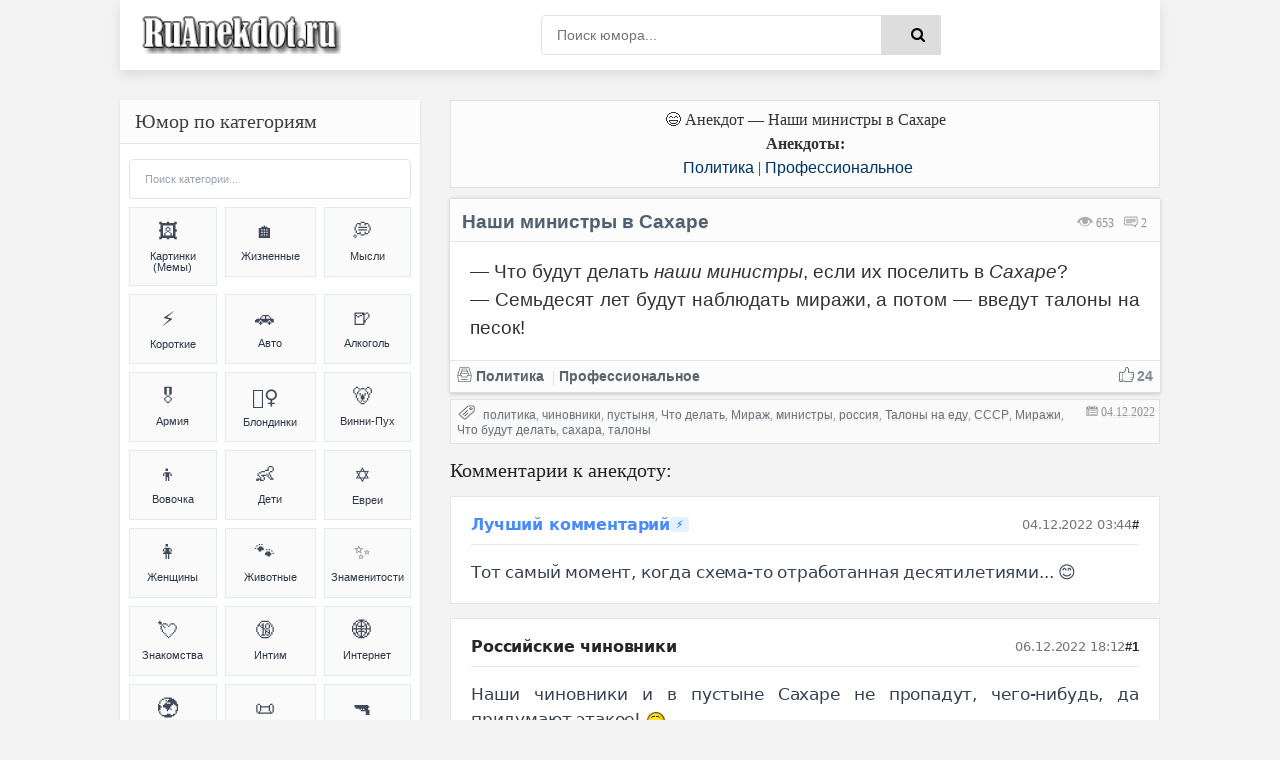

--- FILE ---
content_type: text/html; charset=UTF-8
request_url: https://ruanekdot.ru/news/kadrovyj_vopros/2022-12-04-29587
body_size: 52990
content:
<!DOCTYPE html>
<html lang="ru">
<head>
 <style>
 .coment_message a {font-size:13pt; cursor:help;}
 .s-texthome a {font-size:13pt; cursor:help;}
 
 /* Стили для ленивой загрузки */
 #all-materials {
 display: none !important;
 }
 #loading-indicator {
 text-align: center;
 padding: 15px;
 color: #666;
 font-size: 14px;
 background: #f9f9f9;
 border-radius: 8px;
 margin: 10px 0;
 display: none;
 }
 </style>
 
 
 
 
 <title>Анекдот: Наши министры в Сахаре | Политика & Профессиональное | анекдоты и мемы | №29587</title>
 
 
 
 
 <!--U1META1Z--><meta http-equiv="Cache-Control" content="public, max-age=3600">
<meta http-equiv="Content-Type" content="text/html; charset=utf-8" />
<!-- ИСПРАВЛЕНО: убран user-scalable=no для доступности -->
<meta name="viewport" content="width=device-width, initial-scale=1.0, maximum-scale=5.0">
<meta name="referrer" content="origin"/>
<base href="/">
<!-- БЛОКИРОВКА ДУБЛЕЙ ПАГИНАЦИИ -->
<!-- ИСПРАВЛЕНО: правильный синтаксис условных операторов -->


<!-- Fallback для jQuery -->
<script>
// Безопасная загрузка jQuery для uCoz
(function() {
 // Проверяем, не загружена ли уже jQuery
 if (typeof window.jQuery === 'undefined') {
 var script = document.createElement('script');
 script.src = 'https://ajax.googleapis.com/ajax/libs/jquery/3.6.0/jquery.min.js';
 script.onload = function() {
 // Используем noConflict() чтобы избежать конфликтов с uCoz
 if (typeof jQuery !== 'undefined') {
 window.jQueryCustom = jQuery.noConflict(true);
 }
 // Инициализируем скрипты после загрузки
 if (typeof initScripts === 'function') {
 initScripts();
 }
 };
 document.head.appendChild(script);
 } else {
 // jQuery уже есть, сразу инициализируем
 if (typeof initScripts === 'function') {
 initScripts();
 }
 }
})();
</script>

<!-- ДИНАМИЧЕСКИЙ TITLE -->
<!-- ИСПРАВЛЕНО: правильный синтаксис сравнения (= вместо ==) -->






















<!-- ДИНАМИЧЕСКИЙ DESCRIPTION -->




<!-- Основные категории с детальными SEO описаниями -->
















































































































<meta name="DESCRIPTION" content="Смешной анекдот на тему Наши министры в Сахаре (Политика & Профессиональное) №29587"/>
<META NAME="KEYWORDS" content="Смешной анекдот, Наши министры в Сахаре, Политика, Профессиональное, Шутки, Мемы (meme), Юмор, №29587" />











<!-- Дополнительные категории -->

















<!-- ИСПРАВЛЕНО: убраны все устаревшие KEYWORDS мета-теги из всех блоков -->
<!-- Сохранены только description для краткости -->

<!-- КАНОНИЧЕСКИЕ ССЫЛКИ -->
<!-- ИСПРАВЛЕНО: абсолютные пути для canonical -->

<link rel="canonical" href="https://ruanekdot.ru/news/kadrovyj_vopros/2022-12-04-29587" />


<!-- OPEN GRAPH И TWITTER CARD -->





<!-- OPEN GRAPH для записей -->
<meta property="og:type" content="article">
<meta property="og:site_name" content="ру анекдот – смешные анекдоты, шутки, юмор и приколы">
<meta property="og:url" content="https://ruanekdot.ru/news/kadrovyj_vopros/2022-12-04-29587">
<meta property="og:title" content="Наши министры в Сахаре">
<!-- ИСПРАВЛЕНО: убрана переменная шаблона из og:description -->
<meta property="og:description" content="Смешной анекдот: Наши министры в Сахаре. Читайте самые свежие шутки и приколы.">
<meta property="og:image" content="https://ruanekdot.ru/images/og-image.jpg">
<meta property="og:locale" content="ru_RU">
<meta property="og:image:alt" content="Смешные анекдоты и мемы">

<!-- Twitter Card для записей -->
<meta name="twitter:card" content="summary">
<meta name="twitter:site" content="@ruanekdot">
<meta name="twitter:title" content="Наши министры в Сахаре">
<meta name="twitter:description" content="Смешной анекдот: Наши министры в Сахаре. Читайте самые свежие шутки и приколы.">
<meta name="twitter:image" content="https://ruanekdot.ru/images/og-image.jpg">
<meta name="twitter:image:alt" content="Смешные анекдоты и мемы">


<!-- ИСПРАВЛЕНО: Schema.org разметка с абсолютными путями -->


<!-- Оптимизация скорости -->
<link rel="preconnect" href="https://fonts.googleapis.com">
<link rel="dns-prefetch" href="//mc.yandex.ru">
<link rel="dns-prefetch" href="https://s772.ucoz.net">
<link rel="preconnect" href="https://s772.ucoz.net">
<link rel="preconnect" href="https://mc.yandex.ru" crossorigin>
<link rel="dns-prefetch" href="//counter.yadro.ru">
<link rel="dns-prefetch" href="//www.liveinternet.ru">
<link rel="dns-prefetch" href="//yandex.ru">

<!-- Основные стили -->
<link href="/_st/my.css" type="text/css" rel="stylesheet">

<link rel="icon" href="/favicon120.svg" type="image/svg+xml">

<!-- Резервные CSS для браузеров без JS -->
<noscript>
 <link rel="stylesheet" href="/styles/styles.css">
 <link rel="stylesheet" href="/_st/my.css">
</noscript>

<style>
 /* Критический CSS для быстрого отображения */ 
.s-top, .s-cols, .color-title {
 opacity: 1 !important;
 transform: none !important;
}
/* Быстрое исправление FOUC */
body { 
 opacity: 0;
 transition: opacity 0.3s ease-in;
}
body.loaded { 
 opacity: 1;
}

/* Переопределение font-display для шрифтов */
@font-face {
 font-family: 'YourFont';
 src: url('/fonts/font.woff2') format('woff2');
 font-display: swap;
}
@font-face {
 font-family: 'PTS55F';
 font-display: swap;
}
@font-face {
 font-family: 'PTS75F';
 font-display: swap; 
}
@font-face {
 font-family: 'FontAwesome';
 font-display: swap;
}

/* Резервные иконки */
.fa {
 font-family: 'FontAwesome', Arial, sans-serif;
 display: inline-block;
}
</style>

<script>
// Убираем битые прелоады и показываем страницу
document.addEventListener('DOMContentLoaded', function() {
 document.body.classList.add('loaded');
 
 // Убираем проблемные прелоады
 const badPreloads = [
 'jquery-1.12.4.min.js',
 'uwnd.min.js', 
 'PTS75F.woff',
 'PTS55F.woff'
 ];
 
 const links = document.querySelectorAll('link[rel="preload"]');
 links.forEach(link => {
 badPreloads.forEach(bad => {
 if (link.href.includes(bad)) {
 link.remove();
 }
 });
 });
});

// Fallback для отсутствующих скриптов
window.addEventListener('error', function(e) {
 const target = e.target;
 if (target.tagName === 'SCRIPT' || target.tagName === 'LINK') {
 console.log('Ошибка загрузки ресурса:', target.src || target.href);
 }
});
</script>
<script type="application/ld+json">
{
 "@context": "https://schema.org",
 "@type": "WebSite",
 "name": "ру анекдот – смешные анекдоты, шутки, юмор и приколы",
 "url": "https://ruanekdot.ru/",
 "potentialAction": {
 "@type": "SearchAction",
 "target": "https://ruanekdot.ru/news?do=search&subaction=search&query={search_term_string}",
 "query-input": "required name=search_term_string"
 }
}
</script><!--/U1META1Z-->
 
 <!-- PRELOAD КЛЮЧЕВЫХ РЕСУРСОВ -->
 
 
 <style>
 /* СКРЫВАЕМ НЕНУЖНЫЕ ЭЛЕМЕНТЫ */
 .news-menu {
 display: none !important;
 }
 
 .mobile-ad { display: none; }
 @media (max-width: 768px) {
 .desktop-ad { display: none; }
 .mobile-ad { display: block; }
 }

 /* АНИМАЦИЯ ПОЯВЛЕНИЯ КАК В ВАШЕМ КОДЕ */
 @keyframes fadeIn {
 from { opacity: 0; transform: translateY(20px); }
 to { opacity: 1; transform: translateY(0); }
 }
 .short {
 animation: fadeIn 0.5s ease-out;
 }
 </style>

 <!-- SCHEMA.ORG MICRODATA -->
 <script type="application/ld+json">
 {
 "@context": "https://schema.org",
 "@type": "Article",
 "headline": "Наши министры в Сахаре",
 "datePublished": "T00:00:00+03:00",
 "dateModified": "T00:00:00+03:00",
 "author": {
 "@type": "Organization",
 "name": "ruanekdot.ru",
 "url": "https://ruanekdot.ru"
 },
 "publisher": {
 "@type": "Organization",
 "name": "ruanekdot.ru",
 "url": "https://ruanekdot.ru"
 },
 "mainEntityOfPage": {
 "@type": "WebPage",
 "@id": "/news/kadrovyj_vopros/2022-12-04-29587"
 },
 "comment": {
 "@type": "Comment",
 "text": "$OTHER3:replace(\",\\\",\\\")$",
 "dateCreated": "T00:00:00+03:00",
 "author": {
 "@type": "Person",
 "name": "Лучший комментарий"
 }
 }
 }
 </script>

	<link rel="stylesheet" href="/.s/src/base.min.css" />
	<link rel="stylesheet" href="/.s/src/layer7.min.css" />

	<script src="/.s/src/jquery-1.12.4.min.js"></script>
	
	<script src="/.s/src/uwnd.min.js"></script>
	<script src="//s772.ucoz.net/cgi/uutils.fcg?a=uSD&ca=2&ug=999&isp=1&r=0.826136812891448"></script>
	<link rel="stylesheet" href="/.s/src/social2.css" />
	<script defer src="https://fd.cleantalk.org/ct-bot-detector-wrapper.js"></script>
	<script>
/* --- UCOZ-JS-DATA --- */
window.uCoz = {"layerType":7,"ssid":"462152151170250662200","country":"US","language":"ru","site":{"domain":"ruanekdot.ru","id":"0mytext","host":"mytext.ucoz.ru"},"sign":{"5255":"Помощник"},"uLightboxType":1,"module":"news"};
/* --- UCOZ-JS-CODE --- */

		function _bldCont1(a, b) {
			window._bldCont && _bldCont(b);
			!window._bldCont && (IMGS = window['allEntImgs' + a]) && window.open(IMGS[0][0]);
		}

		function eRateEntry(select, id, a = 65, mod = 'news', mark = +select.value, path = '', ajax, soc) {
			if (mod == 'shop') { path = `/${ id }/edit`; ajax = 2; }
			( !!select ? confirm(select.selectedOptions[0].textContent.trim() + '?') : true )
			&& _uPostForm('', { type:'POST', url:'/' + mod + path, data:{ a, id, mark, mod, ajax, ...soc } });
		}

		function updateRateControls(id, newRate) {
			let entryItem = self['entryID' + id] || self['comEnt' + id];
			let rateWrapper = entryItem.querySelector('.u-rate-wrapper');
			if (rateWrapper && newRate) rateWrapper.innerHTML = newRate;
			if (entryItem) entryItem.querySelectorAll('.u-rate-btn').forEach(btn => btn.remove())
		}
 function uSocialLogin(t) {
			var params = {"yandex":{"width":870,"height":515},"google":{"height":600,"width":700},"ok":{"width":710,"height":390},"facebook":{"width":950,"height":520},"vkontakte":{"height":400,"width":790}};
			var ref = escape(location.protocol + '//' + ('ruanekdot.ru' || location.hostname) + location.pathname + ((location.hash ? ( location.search ? location.search + '&' : '?' ) + 'rnd=' + Date.now() + location.hash : ( location.search || '' ))));
			window.open('/'+t+'?ref='+ref,'conwin','width='+params[t].width+',height='+params[t].height+',status=1,resizable=1,left='+parseInt((screen.availWidth/2)-(params[t].width/2))+',top='+parseInt((screen.availHeight/2)-(params[t].height/2)-20)+'screenX='+parseInt((screen.availWidth/2)-(params[t].width/2))+',screenY='+parseInt((screen.availHeight/2)-(params[t].height/2)-20));
			return false;
		}
		function TelegramAuth(user){
			user['a'] = 9; user['m'] = 'telegram';
			_uPostForm('', {type: 'POST', url: '/index/sub', data: user});
		}
function loginPopupForm(params = {}) { new _uWnd('LF', ' ', -250, -100, { closeonesc:1, resize:1 }, { url:'/index/40' + (params.urlParams ? '?'+params.urlParams : '') }) }
/* --- UCOZ-JS-END --- */
</script>

	<style>.UhideBlock{display:none; }</style>
	<script type="text/javascript">new Image().src = "//counter.yadro.ru/hit;noadsru?r"+escape(document.referrer)+(screen&&";s"+screen.width+"*"+screen.height+"*"+(screen.colorDepth||screen.pixelDepth))+";u"+escape(document.URL)+";"+Date.now();</script>
</head>

<body itemscope itemtype="https://schema.org/WebPage">
 <div class="wrap">
 <div class="block center">
 <!--U1AHEADER1Z--><header class="header clearfix">
 <div class="header-content">
 <div class="logo-section">
 <a title="Ruanekdot.ru — смешные анекдоты и мемы" href="/" class="logo-link">
 <img alt="Ruanekdot.ru — смешные анекдоты и мемы" 
 src="/images/Logo.png">
 </a>

 </div>
 
 <div class="search-section">
 <div class="search-wrap">
 <form onsubmit="this.sfSbm.disabled=true" method="post" id="quicksearch" action="/news">
 <div class="search-box">
 <input type="hidden" name="do" value="search">
 <input type="hidden" name="subaction" value="search">
 <input type="hidden" name="a" value="14">
 <input id="story" name="query" placeholder="Поиск юмора..." type="text">
 <button type="submit" name="sfSbm" title="Найти">
 <span class="fa fa-search"></span>
 </button>
 </div>
 </form>
 </div>
 </div>
 
 <div class="menu-section">
 <div class="btn-menu">
 <span class="fa fa-bars"></span>
 </div>
 </div>
 </div>
</header><!--/U1AHEADER1Z-->
 
 <div class="desktop-ad">
 <!--U1ADTOP1Z--><div class="ad-container" style="width:100%;height:auto;padding:0;position:relative;background:#fcfcfc;display:flex;align-items:center;justify-content:center;">
<div id="yandex_rtb_R-A-397944-3"></div>
</div><!--/U1ADTOP1Z-->
 </div>
 
 <div class="cols clearfix" id="rkl-start">
 <main class="main" role="main">
 <!--U1ADNIZ1Z--><div class="fullwidth-navigation">
 <div class="content-block" style="text-align: center;">
 <span class="content-type" style="display: block; text-align: center;">
 
 <!-- H1 ДЛЯ СТРАНИЦ-СПИСКОВ -->
 
 
 <!-- H1 ДЛЯ ОТДЕЛЬНЫХ НОВОСТЕЙ (исправлено условие) -->
 
 
 <!-- ВИДЕО -->
 
 
 <!-- МЕМЫ -->
 
 
 <!-- АНЕКДОТЫ -->
 
 <div style="text-align: center;">😄 Анекдот — Наши министры в Сахаре</div>
 <div class="content-type" style="text-align: center;">
 <span><b>Анекдоты:</b> </span>
 </div>
 
 
 
 
 <!-- Хлебные крошки -->
 <div class="breadcrumbs" style="text-align: center;">
 
 <a href="/news/anekdoty_pro_politiku/1-0-16" title="Анекдоты и мемы из категории: «Политика»">Политика</a>
 
 
 |
 
 
 <a href="/news/professionalnye_anekdoty/1-0-33" title="Анекдоты и мемы из категории: «Профессиональное»">Профессиональное</a>
 
 
 
 </div>
 
 </span>
 </div>
</div><!--/U1ADNIZ1Z-->
 <div class="cont grid-list clearfix" id="grid">
 <!-- Навигация -->
 
 <!-- Основной контент -->
 <article class="short" itemprop="mainEntity" itemscope itemtype="https://schema.org/Article">
 <div class="s-top h2 span">
 <div class="color-title">
 
 
 
 
 <span style="color: #999; cursor:default;float:right;font-size:12px;font-family:tahoma;margin: 14px 13px 0px 0px;text-shadow: 0px 1px 0px #e5e5ee;filter: dropshadow(color=#e5e5ee,offX=0,offY=1);">
 <font title="Количество просмотров анекдота"><img style="width:16px; height:14px; opacity:0.4;" src="/dleimages/read.png" alt="Просмотры"> 653</font> &nbsp;
 <font title="Количество оставленных комментариев к анекдоту">
 <img style="width:15px; height:12px; opacity:0.9;" src="/dleimages/com.png" alt="Комментарии">
 <span id="comments-counter">1</span>
 </font>
 </span>
 
 <!-- ИСПРАВЛЕННЫЙ H1 -->
 <h1 class="news-title" itemprop="headline">Наши министры в Сахаре</h1>
 
 <div style="display:block; width:100%; margin: 0px 0px 0px 0px;" class="hr"></div>
 </div>
 
<div style="width:100%;padding:0;position:relative;background:#fff;line-height:0;" class="s-cols fx-row">

 
 <div class="s-texthome" itemprop="text">
 <p>— Что будут делать <i>наши министры</i>, если их поселить в <i>Сахаре</i>? <br /> — Семьдесят лет будут наблюдать миражи, а потом — введут талоны на песок!</p>
 </div>
 

</div>
 
 <div class="color-title">
 <div style="display:block; width:100%;margin: 0px 0px 5px 0px;" class="hr"></div>
 
 <span style="opacity:0.9;display:block;padding:0px 0px 5px 6px;line-height: 1.5;width:100%;font-weight: 600;font-size:14px;text-shadow: 0px 1px 0px #e5e5ee;">
 
 <span onclick="likePlus(1,29587,'news');return false" 
 style="cursor:pointer;" 
 onmouseover="getClass('hr229587','likeplus_hover');getClass('frs229587','like2')" 
 onmouseout="getClass('hr229587','likeplus');getClass('frs229587','likex')">
 <table style="float:right;display:block;" cellspacing="0" cellpadding="0">
 <tr>
 <td><div id="hr229587" class="likeplus"> </div></td>
 <td><div class="likex" id="frs229587">24</div></td>
 </tr>
 </table>
 </span>
 
 <a title="Анекдот из категории: ''Политика''" href="/news/anekdoty_pro_politiku/1-0-16" itemprop="about"><img style="margin: 0px -1px -1px 0px;opacity: 0.5;" src="/dleimages/cat.png" alt="Категория">&nbsp;Политика</a>
 <font style="cursor:default;"color="#ddd">&nbsp;|&nbsp;</font><a title="Анекдот из категории: ''Профессиональное''" href="/news/professionalnye_anekdoty/1-0-33" itemprop="about">Профессиональное</a>
 </span>
 
 </div>
 
 <!-- MICRODATA -->
<meta itemprop="datePublished" content="T00:00:00+03:00">
<meta itemprop="dateModified" content="T00:00:00+03:00">
<meta itemprop="author" content="ruanekdot.ru">
 <meta itemprop="mainEntityOfPage" content="/news/kadrovyj_vopros/2022-12-04-29587">
 </article>
 
 <!-- Теги -->
 <span style="width:100%; text-align:left; border: 1px solid #ddd; opacity:0.8; background-color:#fcfcfc; display:block; color: gray; cursor:default; font-size:12px; margin: -8px 0px 5px 0px; padding: 4px 2px 5px 6px; text-shadow: 0px 2px 0px #e5e5ee;">
 <img style="margin: 0px -1px -1px 0px; opacity: 0.8; width:18px; height:16px;" src="/dleimages/tags.png" alt="Теги">
 <font style="float:right; padding: 1px 2px;" title="06.12.2022 02:44 | 04.12.2022 03:44"><img style="width:12px; height:11px; opacity:0.5;" src="/dleimages/dateadd.jpg" alt="Дата">&nbsp;04.12.2022</font>&nbsp; <noindex><noindex><a href="/search/%D0%BF%D0%BE%D0%BB%D0%B8%D1%82%D0%B8%D0%BA%D0%B0/" rel="nofollow" class="eTag">политика</a>, <a href="/search/%D1%87%D0%B8%D0%BD%D0%BE%D0%B2%D0%BD%D0%B8%D0%BA%D0%B8/" rel="nofollow" class="eTag">чиновники</a>, <a href="/search/%D0%BF%D1%83%D1%81%D1%82%D1%8B%D0%BD%D1%8F/" rel="nofollow" class="eTag">пустыня</a>, <a href="/search/%D0%A7%D1%82%D0%BE%20%D0%B4%D0%B5%D0%BB%D0%B0%D1%82%D1%8C/" rel="nofollow" class="eTag">Что делать</a>, <a href="/search/%D0%9C%D0%B8%D1%80%D0%B0%D0%B6/" rel="nofollow" class="eTag">Мираж</a>, <a href="/search/%D0%BC%D0%B8%D0%BD%D0%B8%D1%81%D1%82%D1%80%D1%8B/" rel="nofollow" class="eTag">министры</a>, <a href="/search/%D1%80%D0%BE%D1%81%D1%81%D0%B8%D1%8F/" rel="nofollow" class="eTag">россия</a>, <a href="/search/%D0%A2%D0%B0%D0%BB%D0%BE%D0%BD%D1%8B%20%D0%BD%D0%B0%20%D0%B5%D0%B4%D1%83/" rel="nofollow" class="eTag">Талоны на еду</a>, <a href="/search/%D0%A1%D0%A1%D0%A1%D0%A0/" rel="nofollow" class="eTag">СССР</a>, <a href="/search/%D0%9C%D0%B8%D1%80%D0%B0%D0%B6%D0%B8/" rel="nofollow" class="eTag">Миражи</a>, <a href="/search/%D0%A7%D1%82%D0%BE%20%D0%B1%D1%83%D0%B4%D1%83%D1%82%20%D0%B4%D0%B5%D0%BB%D0%B0%D1%82%D1%8C/" rel="nofollow" class="eTag">Что будут делать</a>, <a href="/search/%D1%81%D0%B0%D1%85%D0%B0%D1%80%D0%B0/" rel="nofollow" class="eTag">сахара</a>, <a href="/search/%D1%82%D0%B0%D0%BB%D0%BE%D0%BD%D1%8B/" rel="nofollow" class="eTag">талоны</a></noindex></noindex>
 </span>







 <!-- Комментарии -->
 <!-- УДАЛЕНА MICRODATA ИЗ HTML КОММЕНТАРИЕВ - используем только JSON-LD -->
 </div><div id="comments" class="sub-textcomm clearfix"><font class="comentdat">Комментарии к анекдоту:</font>
 
<script>
document.addEventListener('DOMContentLoaded', function() {
 const comments = document.querySelectorAll('.comment-text');
 comments.forEach(comment => {
 comment.innerHTML = comment.innerHTML
 .replace(/=\)/g, '😊')
 .replace(/=\)/g, '😆')
 .replace(/=\)\)/g, '😆')
 .replace(/=D/g, '😃')
 .replace(/:D/g, '🤣')
 .replace(/:\)/g, '🙂')
 .replace(/:\(/g, '😔');
 });
});
</script>

 <article class="comment-item moderator-comment">
 <div class="comment-header">
 <div class="comment-author-section">
 <span class="comment-author">Лучший комментарий</span>
 <span class="moderator-badge">⚡</span>
 </div>
 
 <div class="comment-meta">
 <span class="comment-date">04.12.2022 03:44</span>
 <a href="#ent29587" class="comment-number" 
 onclick="if (document.getElementById('comEnt29587')){$('body').scrollTo( { top:$('#comEnt29587').offset().top-22, left:0}, 500 );return false;}" 
 name="ent29587">
 #
 </a>
 
 </div>
 </div>
 
 <div class="comment-divider"></div>
 
 <div class="comment-content">
 <div class="comment-text">
 Тот самый момент, когда схема-то отработанная десятилетиями... =)
 </div>
 </div>
</article>

 
			<div class="com-order-block">
				<label class="com-order-wrap">
					<span class="com-order-title">Порядок вывода комментариев:</span>
					<select class="com-order-select">
						<option value="" selected="selected">По умолчанию</option>
						<option value="desc" >Сначала новые</option>
						<option value="asc" >Сначала старые</option>
					</select>
				</label>
			</div>

			<script>
				setTimeout(function() {
					$('.com-order-select').change(function() {
						var elem = $(this);
						var oldValue = ( /0mytextcomOrder=(asc|desc)/.exec(document.cookie) || {} )[1] || '';
						var newValue = elem.val();
						console.log(oldValue, newValue);

						if (newValue == oldValue) return;

						document.cookie = '0mytextcomOrder=' + encodeURIComponent(newValue) + '; path=/; expires=' + (new Date((new Date).getTime() + 1000*60*60*24*365)).toGMTString();
						window.console && console.info && console.info('comment order changed: "' + oldValue + '" >> "' + newValue + '"');
						// elem.parents('.com-order-wrap').eq(0).find('.com-order-apply').fadeIn().removeClass('com-order-apply-hidden').addClass('com-order-apply-visible');
						newValue = newValue || 'default';

						location.search = location.search
							? /[?&]comments_order=([^&]*)/.test(location.search)
								? location.search.replace(/comments_order=([^&]*)/, 'comments_order=' + newValue)
								: location.search + '&comments_order=' + newValue
							: '?comments_order=' + newValue;
					});
				}, 100);
			</script>
		<script>
				function spages(p, link) {
					!!link && location.assign(atob(link));
				}
			</script>
			<div id="comments"></div>
			<div id="newEntryT"></div>
			<div id="allEntries"><div class="comEnt report-spam-target " id="comEnt28646" style=" "><article class="comment-item">
 <div class="comment-header">
 <div class="comment-author-section">
 <span class="comment-author">
  Российские чиновники
 </span>
 
 </div>
 
 <div class="comment-meta">
 <span class="comment-date">06.12.2022 18:12</span>
 <a href="#ent28646" class="comment-number" 
 onclick="if (document.getElementById('comEnt28646')){$('body').scrollTo( { top:$('#comEnt28646').offset().top-22, left:0}, 500 );return false;}" 
 name="ent28646">
 #1
 </a>
 
 </div>
 </div>
 
 <div class="comment-divider"></div>
 
 <div class="comment-content">
 
 <div class="comment-text">
 Наши чиновники и в пустыне Сахаре не пропадут, чего-нибудь, да придумают этакое! <img src="/.s/sm/1/biggrin.gif" border="0" align="absmiddle" alt="biggrin" />
 </div>
 
 </div>
</article>

<style>
/* Комментарий с 10% прозрачностью */
.comment-item {
 background: rgba(255, 255, 255, 0.9);
 border: 1px solid rgba(224, 224, 224, 0.8);
 padding: 18px 20px;
 margin: 14px 0;
 backdrop-filter: blur(1px);
}

/* Заголовок комментария */
.comment-header {
 display: flex;
 justify-content: space-between;
 align-items: center;
 margin-bottom: 10px;
}

.comment-author-section {
 display: flex;
 align-items: center;
 gap: 6px;
}

.comment-author {
 font-weight: 600;
 color: rgba(26, 26, 26, 0.95);
 font-size: 16px;
 line-height: 1.2;
 font-family: -apple-system, BlinkMacSystemFont, 'Segoe UI', system-ui, sans-serif;
 letter-spacing: -0.01em;
}

.user-badge {
 color: rgba(102, 102, 102, 0.9);
 font-size: 8px;
}

.comment-meta {
 display: flex;
 align-items: center;
 gap: 14px;
 font-size: 13px;
 color: rgba(102, 102, 102, 0.9);
 font-family: -apple-system, BlinkMacSystemFont, 'Segoe UI', system-ui, sans-serif;
 font-weight: 500;
}

.comment-date {
 font-weight: 500;
 letter-spacing: -0.01em;
}

.comment-number {
 color: rgba(26, 26, 26, 0.95);
 text-decoration: none;
 font-weight: 600;
 letter-spacing: -0.01em;
}

.moder-panel {
 font-size: 11px;
 color: rgba(136, 136, 136, 0.9);
 font-family: -apple-system, BlinkMacSystemFont, 'Segoe UI', system-ui, sans-serif;
}

/* Разделительная линия */
.comment-divider {
 height: 1px;
 background: rgba(224, 224, 224, 0.7);
 margin: 10px 0 15px 0;
}

/* Контент комментария */
.comment-content {
 margin: 0;
}

.comment-text {
 color: rgba(45, 55, 72, 0.95);
 font-size: 17px;
 line-height: 1.5;
 word-wrap: break-word;
 font-weight: 400;
 text-align: justify;
 font-family: -apple-system, BlinkMacSystemFont, 'Segoe UI', system-ui, sans-serif;
 letter-spacing: -0.01em;
 text-rendering: optimizeLegibility;
 -webkit-font-smoothing: antialiased;
}

.funny-message {
 color: rgba(220, 38, 38, 0.95);
 font-weight: 500;
 font-style: italic;
}

/* Адаптивность */
@media (max-width: 768px) {
 .comment-item {
 padding: 14px 16px;
 margin: 12px 0;
 background: rgba(255, 255, 255, 0.92);
 }
 
 .comment-header {
 margin-bottom: 8px;
 }
 
 .comment-author {
 font-size: 15px;
 }
 
 .comment-meta {
 font-size: 12px;
 gap: 12px;
 }
 
 .comment-text {
 font-size: 16px;
 }
 
 .comment-divider {
 margin: 8px 0 13px 0;
 }
}

@media (max-width: 480px) {
 .comment-item {
 padding: 12px 14px;
 margin: 10px 0;
 background: rgba(255, 255, 255, 0.95);
 }
 
 .comment-header {
 flex-direction: column;
 align-items: flex-start;
 gap: 6px;
 }
 
 .comment-meta {
 width: 100%;
 justify-content: space-between;
 }
 
 .comment-author {
 font-size: 14px;
 }
 
 .comment-text {
 font-size: 15px;
 line-height: 1.4;
 }
 
 .comment-meta {
 font-size: 11px;
 gap: 10px;
 }
 
 .comment-divider {
 margin: 6px 0 11px 0;
 }
}

/* Анимация появления */
.comment-item {
 animation: commentFadeIn 0.3s ease-out;
}

@keyframes commentFadeIn {
 from {
 opacity: 0;
 transform: translateY(6px);
 }
 to {
 opacity: 1;
 transform: translateY(0);
 }
}

/* Улучшенная читаемость */
.comment-text {
 font-feature-settings: "kern" 1;
 font-kerning: normal;
}

.comment-author, .comment-meta {
 text-rendering: optimizeLegibility;
 -webkit-font-smoothing: antialiased;
 -moz-osx-font-smoothing: grayscale;
}
</style></div><div style="width:auto;*width:100%;margin-left:20px;" id="appEntry28646"><b></b></div></div>
			<div id="newEntryB"></div>
 
 </div>

 <div id="postFormContent" class="">
		<form method="post" name="addform" id="acform" action="/index/" onsubmit="return addcom(this)" class="news-com-add" data-submitter="addcom"><script>
		function _dS(a){var b=a.split(''),c=b.pop();return b.map(function(d){var e=d.charCodeAt(0)-c;return String.fromCharCode(32>e?127-(32-e):e)}).join('')}
		var _y8M = _dS('@mrtyx$x}tiA&lmhhir&$reqiA&wsw&$zepyiA&5=7=:9846;&$3B4');
		function addcom( form, data = {} ) {
			if (document.getElementById('addcBut')) {
				document.getElementById('addcBut').disabled = true;
			} else {
				try { document.addform.submit.disabled = true; } catch(e) {}
			}

			if (document.getElementById('eMessage')) {
				document.getElementById('eMessage').innerHTML = '<span style="color:#999"><img src="/.s/img/ma/m/i2.gif" border="0" align="absmiddle" width="13" height="13"> Идёт передача данных...</span>';
			}

			_uPostForm(form, { type:'POST', url:'/index/', data })
			return false
		}
document.write(_y8M);</script><!-- Кнопка для открытия формы -->
<div style="width: 100%; margin: 8px 0;">
 <button id="comment-toggle-btn" style="width: 100%; opacity:0.9; background:#498bfa; color:white; border:15px; font-size:14px; cursor:pointer; margin-bottom:0px; padding: 0px;">
 Добавить комментарий
 </button>
</div>

<!-- Форма комментария (изначально скрыта) -->
<div id="comment-form" class="comment-form-container">
 
 <div style="color:#c00; font-size:10px; padding:3px 4px; background:#fff; margin-bottom:4px;"><div class="commError" id="eMessage" ></div></div>
 
 
 
 <div style="display:flex; gap:4px; margin-bottom:4px;">
 <input type="text" name="name" value="" placeholder="Имя" required style="flex:1; padding:3px 4px; border:1px solid #ccc; font-size:12px;height: 34px;">
 <input type="email" name="email" value="" placeholder="Email" style="flex:1; padding:3px 4px; border:1px solid #ccc; font-size:12px;height: 34px;">
 </div>
 
 
 <div style="text-align:center; margin:2px 0 4px 0;">
 <button type="button" onclick="insertEmoji('🤣')" style="border:none; background:none; cursor:pointer; font-size:15px; padding:1px 2px;">🤣</button>
 <button type="button" onclick="insertEmoji('😂')" style="border:none; background:none; cursor:pointer; font-size:15px; padding:1px 2px;">😂</button>
 <button type="button" onclick="insertEmoji('😊')" style="border:none; background:none; cursor:pointer; font-size:15px; padding:1px 2px;">😊</button>
 <button type="button" onclick="insertEmoji('🥰')" style="border:none; background:none; cursor:pointer; font-size:15px; padding:1px 2px;">🥰</button>
 <button type="button" onclick="insertEmoji('😎')" style="border:none; background:none; cursor:pointer; font-size:15px; padding:1px 2px;">😎</button>
 <button type="button" onclick="insertEmoji('🤔')" style="border:none; background:none; cursor:pointer; font-size:15px; padding:1px 2px;">🤔</button>
 <button type="button" onclick="insertEmoji('😢')" style="border:none; background:none; cursor:pointer; font-size:15px; padding:1px 2px;">😢</button>
 <button type="button" onclick="insertEmoji('❤️')" style="border:none; background:none; cursor:pointer; font-size:15px; padding:1px 2px;">❤️</button>
 <button type="button" onclick="insertEmoji('👍')" style="border:none; background:none; cursor:pointer; font-size:15px; padding:1px 2px;">👍</button>
 <button type="button" onclick="insertEmoji('👎')" style="border:none; background:none; cursor:pointer; font-size:15px; padding:1px 2px;">👎</button>
 <button type="button" onclick="insertEmoji('💯')" style="border:none; background:none; cursor:pointer; font-size:15px; padding:1px 2px;">💯</button>
 </div>
 
 <textarea name="message" id="message" placeholder="Комментарий..." rows="2" style="width:100%; min-height:40px; padding:4px; border:1px solid #ccc; font-size:12px; resize:vertical; margin-bottom:4px;"></textarea>
 
 <div style="display:flex; justify-content:space-between; align-items:center; gap:6px;">
 
 <div></div>
 
 <div style="display:flex; gap:4px;">
 <button type="button" id="cancel-comment" style="background:#ccc; color:white; border:none; padding:3px 10px; font-size:10px; cursor:pointer; border-radius:10px; white-space:nowrap;">Отмена</button>
 <button type="submit" style="background:#498bfa; color:white; border:none; padding:3px 10px; font-size:10px; cursor:pointer; border-radius:10px; white-space:nowrap;">Отправить</button>
 </div>
 </div>
</div>

<script>
// Функция для вставки эмодзи
function insertEmoji(emoji) {
 const textarea = document.getElementById('message');
 const start = textarea.selectionStart;
 const end = textarea.selectionEnd;
 const text = textarea.value;
 textarea.value = text.substring(0, start) + emoji + text.substring(end);
 textarea.focus();
 textarea.selectionStart = textarea.selectionEnd = start + emoji.length;
}

// Управление отображением формы комментария
document.addEventListener('DOMContentLoaded', function() {
 const toggleBtn = document.getElementById('comment-toggle-btn');
 const commentForm = document.getElementById('comment-form');
 const cancelBtn = document.getElementById('cancel-comment');
 
 // Показать форму при нажатии на кнопку "Комментировать"
 toggleBtn.addEventListener('click', function() {
 commentForm.classList.add('show');
 toggleBtn.style.display = 'none';
 
 // Фокус на поле ввода после небольшой задержки для завершения анимации
 setTimeout(function() {
 document.getElementById('message').focus();
 }, 300);
 });
 
 // Скрыть форму при нажатии на кнопку "Отмена"
 cancelBtn.addEventListener('click', function() {
 commentForm.classList.remove('show');
 
 // Показать кнопку после завершения анимации скрытия
 setTimeout(function() {
 toggleBtn.style.display = 'block';
 }, 300);
 });
});
</script><input type="hidden" name="ssid" value="462152151170250662200" />
				<input type="hidden" name="a"  value="36" />
				<input type="hidden" name="m"  value="2" />
				<input type="hidden" name="id" value="29587" />
				
				<input type="hidden" name="soc_type" id="csoc_type" />
				<input type="hidden" name="data" id="cdata" />
			</form>
		</div>
 
 <div class="bottom-nav clr ignore-select" id="bottom-nav"></div>
 
 <!-- Похожие материалы с автоматической подгрузкой -->
 <div id="rel" aria-live="polite">
 
 <font title="Читать смешные ру анекдоты на схожие темы" style="display:block;font-family: Tahoma; color: #4f6173;font-size:18px; font-weight:500; padding:5px 5px 10px 5px;cursor:default;">
 <input type="image" id="myimage" style="opacity:0.6;float:right" src="/images/o.png" title="Читать ещё анекдоты" alt="Читать ещё анекдоты" onclick="updaterel()">
 Похожие материалы:
 </font>
 
 
 <noindex>
 <div id="like"></div>
 <!-- Все материалы (скрыты) -->
 <div id="all-materials">
 <ul class="uRelatedEntries"><article class="short" itemscope itemtype="https://schema.org/CreativeWork">
 <div class="s-top h2 span">
 <div class="color-title">
 
 
 
 
 
 <span style="color: #999; cursor:default;float:right;font-size:12px;font-family:tahoma;margin: 14px 4px 0px 0px;text-shadow: 0px 1px 0px #e5e5ee;filter: dropshadow(color=#e5e5ee,offX=0,offY=1);">
 <font title="Количество просмотров анекдота">
 <img alt="Просмотры анекдота" style="width:16px; height:14px; opacity:0.4;" src="/dleimages/read.png" loading="lazy">
 <span itemprop="interactionStatistic" itemscope itemtype="https://schema.org/InteractionCounter">
 <span itemprop="userInteractionCount">1097</span>
 </span>
 </font> &nbsp;
 <a rel="nofollow" href="/news/zhizn_v_sverkhderzhave/2020-10-19-23331#comments" title="Перейти к комментариям" itemprop="discussionUrl">
 <img alt="Комментарии к анекдоту" style="width:15px; height:12px; opacity:0.9;" src="/dleimages/com.png" loading="lazy">
 <span itemprop="commentCount">3</span>
 </a>
 </span>
 
 <a href="/news/zhizn_v_sverkhderzhave/2020-10-19-23331" itemprop="url">
 <h3 itemprop="headline">Когда жизнь в сверхдержаве обязывает</h3>
 </a>
 
 <div style="display:block; width:100%; margin: 0px 0px 0px 0px;" class="hr"></div>
 </div>
 
 <div style="width:100%;padding:0;position:relative;background:#fff;line-height:0;" class="s-cols fx-row">

 
 <div class="s-texthome" itemprop="text">
 <p>Коль выпало на долю твою прожить эту жизнь в <i>сверхдержаве</i>, так будь готов и к тому, что придётся тебе <i>сверхдержаться</i>!</p>
 </div>
 

 </div>
 
 <div class="color-title">
 <div style="display:block; width:100%;margin: 0px 0px 5px 0px;" class="hr"></div>
 
 <span style="opacity:0.9;display:block;padding:0px 0px 5px 6px;line-height: 1.5;width:100%;font-weight: 600;font-size:14px;text-shadow: 0px 1px 0px #e5e5ee;">
 
 <span onclick="likePlus(1,23331,'news');return false" style="cursor:pointer;" onmouseover="getClass('hr223331','likeplus_hover');getClass('frs223331','like2')" onmouseout="getClass('hr223331','likeplus');getClass('frs223331','likex')">
 <table style="float:right;display:block;" cellspacing="0" cellpadding="0">
 <tr>
 <td><div id="hr223331" class="likeplus"> </div></td>
 <td><div class="likex" id="frs223331">10</div></td>
 </tr>
 </table>
 </span>
 
 
 
 <a title="Анекдот из категории: 'Жизненное'" href="/news/zhiznennye_anekdoty/1-0-1" itemprop="about" itemscope itemtype="https://schema.org/Thing">
 <img alt="Категории анекдота" style="margin: 0px -1px -1px 0px;opacity: 0.5;" src="/dleimages/cat.png" loading="lazy">
 <span itemprop="name">Жизненное</span>
 </a>
 
 </span>
 </div>
 </div>
 
 <!-- Скрытые SEO мета-теги -->
 <meta itemprop="datePublished" content="<?=date('c', 1603054933)?>">
 <meta itemprop="dateModified" content="<?=date('c', 1603193380)?>">
 <meta itemprop="mainEntityOfPage" content="/news/zhizn_v_sverkhderzhave/2020-10-19-23331">
</article><article class="short" itemscope itemtype="https://schema.org/CreativeWork">
 <div class="s-top h2 span">
 <div class="color-title">
 
 
 
 
 
 <span style="color: #999; cursor:default;float:right;font-size:12px;font-family:tahoma;margin: 14px 4px 0px 0px;text-shadow: 0px 1px 0px #e5e5ee;filter: dropshadow(color=#e5e5ee,offX=0,offY=1);">
 <font title="Количество просмотров анекдота">
 <img alt="Просмотры анекдота" style="width:16px; height:14px; opacity:0.4;" src="/dleimages/read.png" loading="lazy">
 <span itemprop="interactionStatistic" itemscope itemtype="https://schema.org/InteractionCounter">
 <span itemprop="userInteractionCount">490</span>
 </span>
 </font> &nbsp;
 <a rel="nofollow" href="/news/umnaja_mysl/2023-07-11-35736#comments" title="Перейти к комментариям" itemprop="discussionUrl">
 <img alt="Комментарии к анекдоту" style="width:15px; height:12px; opacity:0.9;" src="/dleimages/com.png" loading="lazy">
 <span itemprop="commentCount">0</span>
 </a>
 </span>
 
 <a href="/news/umnaja_mysl/2023-07-11-35736" itemprop="url">
 <h3 itemprop="headline">Умная мысль</h3>
 </a>
 
 <div style="display:block; width:100%; margin: 0px 0px 0px 0px;" class="hr"></div>
 </div>
 
 <div style="width:100%;padding:0;position:relative;background:#fff;line-height:0;" class="s-cols fx-row">

<img src="/_nw/357/85694022.jpg" 
 loading="lazy" 
 style="width:100%;height:auto;display:block;vertical-align:bottom;"
 alt="Николай 1: сослал Лермонтова на Кавказ.
Лермонтов: подружился там с декабристами.
Николай 1: нет, вы видели?? враги множатся.
Придворные: государь, просто хватит собирать хейтеров в одном месте."
 onerror="this.style.display='none'">

 </div>
 
 <div class="color-title">
 <div style="display:block; width:100%;margin: 0px 0px 5px 0px;" class="hr"></div>
 
 <span style="opacity:0.9;display:block;padding:0px 0px 5px 6px;line-height: 1.5;width:100%;font-weight: 600;font-size:14px;text-shadow: 0px 1px 0px #e5e5ee;">
 
 <span onclick="likePlus(1,35736,'news');return false" style="cursor:pointer;" onmouseover="getClass('hr235736','likeplus_hover');getClass('frs235736','like2')" onmouseout="getClass('hr235736','likeplus');getClass('frs235736','likex')">
 <table style="float:right;display:block;" cellspacing="0" cellpadding="0">
 <tr>
 <td><div id="hr235736" class="likeplus"> </div></td>
 <td><div class="likex" id="frs235736">1</div></td>
 </tr>
 </table>
 </span>
 
 
 
 <a title="Анекдот из категории: 'Политика'" href="/news/anekdoty_pro_politiku/1-0-16" itemprop="about" itemscope itemtype="https://schema.org/Thing">
 <img alt="Категории анекдота" style="margin: 0px -1px -1px 0px;opacity: 0.5;" src="/dleimages/cat.png" loading="lazy">
 <span itemprop="name">Политика</span>
 </a>
 
 </span>
 </div>
 </div>
 
 <!-- Скрытые SEO мета-теги -->
 <meta itemprop="datePublished" content="<?=date('c', 1689087053)?>">
 <meta itemprop="dateModified" content="<?=date('c', 1689087027)?>">
 <meta itemprop="mainEntityOfPage" content="/news/umnaja_mysl/2023-07-11-35736">
</article><article class="short" itemscope itemtype="https://schema.org/CreativeWork">
 <div class="s-top h2 span">
 <div class="color-title">
 
 
 
 
 
 <span style="color: #999; cursor:default;float:right;font-size:12px;font-family:tahoma;margin: 14px 4px 0px 0px;text-shadow: 0px 1px 0px #e5e5ee;filter: dropshadow(color=#e5e5ee,offX=0,offY=1);">
 <font title="Количество просмотров анекдота">
 <img alt="Просмотры анекдота" style="width:16px; height:14px; opacity:0.4;" src="/dleimages/read.png" loading="lazy">
 <span itemprop="interactionStatistic" itemscope itemtype="https://schema.org/InteractionCounter">
 <span itemprop="userInteractionCount">260</span>
 </span>
 </font> &nbsp;
 <a rel="nofollow" href="/news/predlozhenie_vsekh_kaznit/2024-04-23-46989#comments" title="Перейти к комментариям" itemprop="discussionUrl">
 <img alt="Комментарии к анекдоту" style="width:15px; height:12px; opacity:0.9;" src="/dleimages/com.png" loading="lazy">
 <span itemprop="commentCount">0</span>
 </a>
 </span>
 
 <a href="/news/predlozhenie_vsekh_kaznit/2024-04-23-46989" itemprop="url">
 <h3 itemprop="headline">Предложение всех казнить</h3>
 </a>
 
 <div style="display:block; width:100%; margin: 0px 0px 0px 0px;" class="hr"></div>
 </div>
 
 <div style="width:100%;padding:0;position:relative;background:#fff;line-height:0;" class="s-cols fx-row">

 
 <div class="s-texthome" itemprop="text">
 <p>Однажды Пётр I предложил генерал-прокурору Павлу Ягужинскому казнить за воровство, на что тот заметил: «С кем останешься государь, мы же все воруем».</p>
 </div>
 

 </div>
 
 <div class="color-title">
 <div style="display:block; width:100%;margin: 0px 0px 5px 0px;" class="hr"></div>
 
 <span style="opacity:0.9;display:block;padding:0px 0px 5px 6px;line-height: 1.5;width:100%;font-weight: 600;font-size:14px;text-shadow: 0px 1px 0px #e5e5ee;">
 
 <span onclick="likePlus(1,46989,'news');return false" style="cursor:pointer;" onmouseover="getClass('hr246989','likeplus_hover');getClass('frs246989','like2')" onmouseout="getClass('hr246989','likeplus');getClass('frs246989','likex')">
 <table style="float:right;display:block;" cellspacing="0" cellpadding="0">
 <tr>
 <td><div id="hr246989" class="likeplus"> </div></td>
 <td><div class="likex" id="frs246989">0</div></td>
 </tr>
 </table>
 </span>
 
 
 
 <a title="Анекдот из категории: 'Политика'" href="/news/anekdoty_pro_politiku/1-0-16" itemprop="about" itemscope itemtype="https://schema.org/Thing">
 <img alt="Категории анекдота" style="margin: 0px -1px -1px 0px;opacity: 0.5;" src="/dleimages/cat.png" loading="lazy">
 <span itemprop="name">Политика</span>
 </a>
 
 </span>
 </div>
 </div>
 
 <!-- Скрытые SEO мета-теги -->
 <meta itemprop="datePublished" content="<?=date('c', 1713819619)?>">
 <meta itemprop="dateModified" content="<?=date('c', 1713819618)?>">
 <meta itemprop="mainEntityOfPage" content="/news/predlozhenie_vsekh_kaznit/2024-04-23-46989">
</article><article class="short" itemscope itemtype="https://schema.org/CreativeWork">
 <div class="s-top h2 span">
 <div class="color-title">
 
 
 
 
 
 <span style="color: #999; cursor:default;float:right;font-size:12px;font-family:tahoma;margin: 14px 4px 0px 0px;text-shadow: 0px 1px 0px #e5e5ee;filter: dropshadow(color=#e5e5ee,offX=0,offY=1);">
 <font title="Количество просмотров анекдота">
 <img alt="Просмотры анекдота" style="width:16px; height:14px; opacity:0.4;" src="/dleimages/read.png" loading="lazy">
 <span itemprop="interactionStatistic" itemscope itemtype="https://schema.org/InteractionCounter">
 <span itemprop="userInteractionCount">377</span>
 </span>
 </font> &nbsp;
 <a rel="nofollow" href="/news/poezdka_v_moskvu/2019-03-11-16631#comments" title="Перейти к комментариям" itemprop="discussionUrl">
 <img alt="Комментарии к анекдоту" style="width:15px; height:12px; opacity:0.9;" src="/dleimages/com.png" loading="lazy">
 <span itemprop="commentCount">0</span>
 </a>
 </span>
 
 <a href="/news/poezdka_v_moskvu/2019-03-11-16631" itemprop="url">
 <h3 itemprop="headline">Поездка в Москву</h3>
 </a>
 
 <div style="display:block; width:100%; margin: 0px 0px 0px 0px;" class="hr"></div>
 </div>
 
 <div style="width:100%;padding:0;position:relative;background:#fff;line-height:0;" class="s-cols fx-row">

 
 <div class="s-texthome" itemprop="text">
 <p>Америка. Парикмахерская. Парикмахер стрижёт клиента. <br /> — Какие планы на отпуск, старина? <i>– спрашивает парикмахер у своего клиента.</i> <br /> — Да вот, хочу побывать в Москве. <i>– отвечает тот.</i> <br /> — В Москве!!! В этом грязном, вонючем городе, где мусор не убирают и по улице ходят бандиты и медведи! Да вы что, сэр?! Не вздумайте!!! <br /> — И всё-таки я поеду. Ведь мои дедушка и бабушка когда–то жили там! <br /> — А какими авиалиниями летите? <i>– спрашивает парикмахер.</i> <br /> — Аэрофлотом! <i>– отвечает тот.</i> <br /> — Мама дорогая, это самые поганые авиалинии. Там воняет керосином, ужасная теснота и отвратительная еда. Пару часов опоздания вам гарантировано. <br /> — И всё-таки я еду! <br /> — Ну ладно, а в какой гостинице вы остановитесь в Москве? <br /> — В «России»! <br /> — Какой кошмар! Там куча проституток, ломовые цены, кругом тараканы и мерзопакостный персонал. <br /> — Я еду, в любом случае! <br /> — А что же вы будете делать в Москве? <i>– не унимается парикмахер.</i> <br /> — Хочу сходить в Мавзолей Ленина! <br /> — Но ведь там же огромная очередь, кругом милиция и шмон. Мерзко и противно! <br /> — Меня ничто не остановит! <i>– отвечает клиент.</i> <br /> Через пару месяцев, после поездки он снова приходит в парикмахерскую. <br /> — Привет, дружище, <i>– говорит парикмахер,</i> — как поездка? Правду ли я вам говорил про Москву? <br /> — Знаете, Москва мне очень понравилась. У них новый мэр и он навёл там порядок. Кругом чистота, криминала мало и медведей я не видел! <br /> — Ну, а Аэрофлот как? Всё, как я сказал? <br /> — Не совсем. Самолёт был почти пустой, так что нас пересадили в первый класс. Кормили отменно и стюардесса была очень милой и симпатичной девушкой. <br /> — Ну, а гостиница, правда, дрянь?! <br /> — Что вы! Они там недавно сделали ремонт и была неделя скидок, так что я жил в номере люкс! Никаких проституток и тараканов. <br /> — Ну, а Ленина-то видели? <i>– не унимается парикмахер.</i> <br /> — Представьте себе, видел. И вы даже не поверите. Стою я в очереди, вдруг подходит человек в штатском, отводит меня в сторону и говорит, что их учёные только что совершили чудо и смогли оживить Ленина, и что он хочет поговорить с кем-нибудь из толпы. И они выбрали меня для этой цели. <br /> — Боже, ушам своим не верю! И что же Ленин вам сказал? <br /> — Да всего пару слов: <i>«Батенька, и кто же это вас так отвратительно подстриг?»</i>.</p>
 </div>
 

 </div>
 
 <div class="color-title">
 <div style="display:block; width:100%;margin: 0px 0px 5px 0px;" class="hr"></div>
 
 <span style="opacity:0.9;display:block;padding:0px 0px 5px 6px;line-height: 1.5;width:100%;font-weight: 600;font-size:14px;text-shadow: 0px 1px 0px #e5e5ee;">
 
 <span onclick="likePlus(1,16631,'news');return false" style="cursor:pointer;" onmouseover="getClass('hr216631','likeplus_hover');getClass('frs216631','like2')" onmouseout="getClass('hr216631','likeplus');getClass('frs216631','likex')">
 <table style="float:right;display:block;" cellspacing="0" cellpadding="0">
 <tr>
 <td><div id="hr216631" class="likeplus"> </div></td>
 <td><div class="likex" id="frs216631">1</div></td>
 </tr>
 </table>
 </span>
 
 
 
 <a title="Анекдот из категории: 'Профессиональное'" href="/news/professionalnye_anekdoty/1-0-33" itemprop="about" itemscope itemtype="https://schema.org/Thing">
 <img alt="Категории анекдота" style="margin: 0px -1px -1px 0px;opacity: 0.5;" src="/dleimages/cat.png" loading="lazy">
 <span itemprop="name">Профессиональное</span>
 </a>
 
 </span>
 </div>
 </div>
 
 <!-- Скрытые SEO мета-теги -->
 <meta itemprop="datePublished" content="<?=date('c', 1552303506)?>">
 <meta itemprop="dateModified" content="<?=date('c', 1552303534)?>">
 <meta itemprop="mainEntityOfPage" content="/news/poezdka_v_moskvu/2019-03-11-16631">
</article><article class="short" itemscope itemtype="https://schema.org/CreativeWork">
 <div class="s-top h2 span">
 <div class="color-title">
 
 
 
 
 
 <span style="color: #999; cursor:default;float:right;font-size:12px;font-family:tahoma;margin: 14px 4px 0px 0px;text-shadow: 0px 1px 0px #e5e5ee;filter: dropshadow(color=#e5e5ee,offX=0,offY=1);">
 <font title="Количество просмотров анекдота">
 <img alt="Просмотры анекдота" style="width:16px; height:14px; opacity:0.4;" src="/dleimages/read.png" loading="lazy">
 <span itemprop="interactionStatistic" itemscope itemtype="https://schema.org/InteractionCounter">
 <span itemprop="userInteractionCount">868</span>
 </span>
 </font> &nbsp;
 <a rel="nofollow" href="/news/rossijskoj_oppozicija/2020-05-20-25747#comments" title="Перейти к комментариям" itemprop="discussionUrl">
 <img alt="Комментарии к анекдоту" style="width:15px; height:12px; opacity:0.9;" src="/dleimages/com.png" loading="lazy">
 <span itemprop="commentCount">1</span>
 </a>
 </span>
 
 <a href="/news/rossijskoj_oppozicija/2020-05-20-25747" itemprop="url">
 <h3 itemprop="headline">Оппозиция в России</h3>
 </a>
 
 <div style="display:block; width:100%; margin: 0px 0px 0px 0px;" class="hr"></div>
 </div>
 
 <div style="width:100%;padding:0;position:relative;background:#fff;line-height:0;" class="s-cols fx-row">

 
 <div class="s-texthome" itemprop="text">
 <p>— Какой самый основной недостаток имеет <i>российской оппозиция</i>, на ваш взгляд? <br /> — Самый существенный недостаток российской оппозиции, на мой взгляд, заключается в её отсутствии.</p>
 </div>
 

 </div>
 
 <div class="color-title">
 <div style="display:block; width:100%;margin: 0px 0px 5px 0px;" class="hr"></div>
 
 <span style="opacity:0.9;display:block;padding:0px 0px 5px 6px;line-height: 1.5;width:100%;font-weight: 600;font-size:14px;text-shadow: 0px 1px 0px #e5e5ee;">
 
 <span onclick="likePlus(1,25747,'news');return false" style="cursor:pointer;" onmouseover="getClass('hr225747','likeplus_hover');getClass('frs225747','like2')" onmouseout="getClass('hr225747','likeplus');getClass('frs225747','likex')">
 <table style="float:right;display:block;" cellspacing="0" cellpadding="0">
 <tr>
 <td><div id="hr225747" class="likeplus"> </div></td>
 <td><div class="likex" id="frs225747">7</div></td>
 </tr>
 </table>
 </span>
 
 
 
 <a title="Все анекдоты" href="/" itemprop="about" itemscope itemtype="https://schema.org/Thing">
 <img alt="Категории анекдота" style="margin: 0px -1px -1px 0px;opacity: 0.5;" src="/dleimages/cat.png" loading="lazy">
 <span itemprop="name">Анекдоты</span>
 </a>
 
 </span>
 </div>
 </div>
 
 <!-- Скрытые SEO мета-теги -->
 <meta itemprop="datePublished" content="<?=date('c', 1589956613)?>">
 <meta itemprop="dateModified" content="<?=date('c', 1590705833)?>">
 <meta itemprop="mainEntityOfPage" content="/news/rossijskoj_oppozicija/2020-05-20-25747">
</article><article class="short" itemscope itemtype="https://schema.org/CreativeWork">
 <div class="s-top h2 span">
 <div class="color-title">
 
 
 
 
 
 <span style="color: #999; cursor:default;float:right;font-size:12px;font-family:tahoma;margin: 14px 4px 0px 0px;text-shadow: 0px 1px 0px #e5e5ee;filter: dropshadow(color=#e5e5ee,offX=0,offY=1);">
 <font title="Количество просмотров анекдота">
 <img alt="Просмотры анекдота" style="width:16px; height:14px; opacity:0.4;" src="/dleimages/read.png" loading="lazy">
 <span itemprop="interactionStatistic" itemscope itemtype="https://schema.org/InteractionCounter">
 <span itemprop="userInteractionCount">1543</span>
 </span>
 </font> &nbsp;
 <a rel="nofollow" href="/news/vo_vremena_sssr/2018-12-19-15444#comments" title="Перейти к комментариям" itemprop="discussionUrl">
 <img alt="Комментарии к анекдоту" style="width:15px; height:12px; opacity:0.9;" src="/dleimages/com.png" loading="lazy">
 <span itemprop="commentCount">1</span>
 </a>
 </span>
 
 <a href="/news/vo_vremena_sssr/2018-12-19-15444" itemprop="url">
 <h3 itemprop="headline">Во времена СССР</h3>
 </a>
 
 <div style="display:block; width:100%; margin: 0px 0px 0px 0px;" class="hr"></div>
 </div>
 
 <div style="width:100%;padding:0;position:relative;background:#fff;line-height:0;" class="s-cols fx-row">

 
 <div class="s-texthome" itemprop="text">
 <p>Запомните, не стоит верить всем тем, кто утверждает, что якобы в СССР всё было плохо. Ведь когда-то давно и я сам, к большому своему стыду, поверил в это. Сейчас понимаю, что многое там было просто замечательно! Вот, к примеру, там, в СССР, я был молодой и здоровый, а здесь, в Израиле — я старый и больной.</p>
 </div>
 

 </div>
 
 <div class="color-title">
 <div style="display:block; width:100%;margin: 0px 0px 5px 0px;" class="hr"></div>
 
 <span style="opacity:0.9;display:block;padding:0px 0px 5px 6px;line-height: 1.5;width:100%;font-weight: 600;font-size:14px;text-shadow: 0px 1px 0px #e5e5ee;">
 
 <span onclick="likePlus(1,15444,'news');return false" style="cursor:pointer;" onmouseover="getClass('hr215444','likeplus_hover');getClass('frs215444','like2')" onmouseout="getClass('hr215444','likeplus');getClass('frs215444','likex')">
 <table style="float:right;display:block;" cellspacing="0" cellpadding="0">
 <tr>
 <td><div id="hr215444" class="likeplus"> </div></td>
 <td><div class="likex" id="frs215444">8</div></td>
 </tr>
 </table>
 </span>
 
 
 
 <a title="Все анекдоты" href="/" itemprop="about" itemscope itemtype="https://schema.org/Thing">
 <img alt="Категории анекдота" style="margin: 0px -1px -1px 0px;opacity: 0.5;" src="/dleimages/cat.png" loading="lazy">
 <span itemprop="name">Анекдоты</span>
 </a>
 
 </span>
 </div>
 </div>
 
 <!-- Скрытые SEO мета-теги -->
 <meta itemprop="datePublished" content="<?=date('c', 1545245956)?>">
 <meta itemprop="dateModified" content="<?=date('c', 1570614477)?>">
 <meta itemprop="mainEntityOfPage" content="/news/vo_vremena_sssr/2018-12-19-15444">
</article><article class="short" itemscope itemtype="https://schema.org/CreativeWork">
 <div class="s-top h2 span">
 <div class="color-title">
 
 
 
 
 
 <span style="color: #999; cursor:default;float:right;font-size:12px;font-family:tahoma;margin: 14px 4px 0px 0px;text-shadow: 0px 1px 0px #e5e5ee;filter: dropshadow(color=#e5e5ee,offX=0,offY=1);">
 <font title="Количество просмотров анекдота">
 <img alt="Просмотры анекдота" style="width:16px; height:14px; opacity:0.4;" src="/dleimages/read.png" loading="lazy">
 <span itemprop="interactionStatistic" itemscope itemtype="https://schema.org/InteractionCounter">
 <span itemprop="userInteractionCount">578</span>
 </span>
 </font> &nbsp;
 <a rel="nofollow" href="/news/dokhody_rossijan/2022-02-11-28446#comments" title="Перейти к комментариям" itemprop="discussionUrl">
 <img alt="Комментарии к анекдоту" style="width:15px; height:12px; opacity:0.9;" src="/dleimages/com.png" loading="lazy">
 <span itemprop="commentCount">0</span>
 </a>
 </span>
 
 <a href="/news/dokhody_rossijan/2022-02-11-28446" itemprop="url">
 <h3 itemprop="headline">Наблюдение</h3>
 </a>
 
 <div style="display:block; width:100%; margin: 0px 0px 0px 0px;" class="hr"></div>
 </div>
 
 <div style="width:100%;padding:0;position:relative;background:#fff;line-height:0;" class="s-cols fx-row">

 
 <div class="s-texthome" itemprop="text">
 <p>У людей в магазинах такие лица, словно <i>Росстат</i> не заявлял о рекордном за 8 лет росте доходов россиян.</p>
 </div>
 

 </div>
 
 <div class="color-title">
 <div style="display:block; width:100%;margin: 0px 0px 5px 0px;" class="hr"></div>
 
 <span style="opacity:0.9;display:block;padding:0px 0px 5px 6px;line-height: 1.5;width:100%;font-weight: 600;font-size:14px;text-shadow: 0px 1px 0px #e5e5ee;">
 
 <span onclick="likePlus(1,28446,'news');return false" style="cursor:pointer;" onmouseover="getClass('hr228446','likeplus_hover');getClass('frs228446','like2')" onmouseout="getClass('hr228446','likeplus');getClass('frs228446','likex')">
 <table style="float:right;display:block;" cellspacing="0" cellpadding="0">
 <tr>
 <td><div id="hr228446" class="likeplus"> </div></td>
 <td><div class="likex" id="frs228446">6</div></td>
 </tr>
 </table>
 </span>
 
 
 
 <a title="Анекдот из категории: 'Жизненное'" href="/news/zhiznennye_anekdoty/1-0-1" itemprop="about" itemscope itemtype="https://schema.org/Thing">
 <img alt="Категории анекдота" style="margin: 0px -1px -1px 0px;opacity: 0.5;" src="/dleimages/cat.png" loading="lazy">
 <span itemprop="name">Жизненное</span>
 </a>
 
 </span>
 </div>
 </div>
 
 <!-- Скрытые SEO мета-теги -->
 <meta itemprop="datePublished" content="<?=date('c', 1644526880)?>">
 <meta itemprop="dateModified" content="<?=date('c', 1644569795)?>">
 <meta itemprop="mainEntityOfPage" content="/news/dokhody_rossijan/2022-02-11-28446">
</article><article class="short" itemscope itemtype="https://schema.org/CreativeWork">
 <div class="s-top h2 span">
 <div class="color-title">
 
 
 
 
 
 <span style="color: #999; cursor:default;float:right;font-size:12px;font-family:tahoma;margin: 14px 4px 0px 0px;text-shadow: 0px 1px 0px #e5e5ee;filter: dropshadow(color=#e5e5ee,offX=0,offY=1);">
 <font title="Количество просмотров анекдота">
 <img alt="Просмотры анекдота" style="width:16px; height:14px; opacity:0.4;" src="/dleimages/read.png" loading="lazy">
 <span itemprop="interactionStatistic" itemscope itemtype="https://schema.org/InteractionCounter">
 <span itemprop="userInteractionCount">1922</span>
 </span>
 </font> &nbsp;
 <a rel="nofollow" href="/news/prisoedinenie/2016-10-17-4003#comments" title="Перейти к комментариям" itemprop="discussionUrl">
 <img alt="Комментарии к анекдоту" style="width:15px; height:12px; opacity:0.9;" src="/dleimages/com.png" loading="lazy">
 <span itemprop="commentCount">0</span>
 </a>
 </span>
 
 <a href="/news/prisoedinenie/2016-10-17-4003" itemprop="url">
 <h3 itemprop="headline">Присоединение</h3>
 </a>
 
 <div style="display:block; width:100%; margin: 0px 0px 0px 0px;" class="hr"></div>
 </div>
 
 <div style="width:100%;padding:0;position:relative;background:#fff;line-height:0;" class="s-cols fx-row">

 
 <div class="s-texthome" itemprop="text">
 <p>Совсем не так давно, к России был присоединён полуостров Крым. Теперь хотелось бы проделать те же действия с Правительством и Центробанком, было бы не плохо, их так же присоединить к России...</p>
 </div>
 

 </div>
 
 <div class="color-title">
 <div style="display:block; width:100%;margin: 0px 0px 5px 0px;" class="hr"></div>
 
 <span style="opacity:0.9;display:block;padding:0px 0px 5px 6px;line-height: 1.5;width:100%;font-weight: 600;font-size:14px;text-shadow: 0px 1px 0px #e5e5ee;">
 
 <span onclick="likePlus(1,4003,'news');return false" style="cursor:pointer;" onmouseover="getClass('hr24003','likeplus_hover');getClass('frs24003','like2')" onmouseout="getClass('hr24003','likeplus');getClass('frs24003','likex')">
 <table style="float:right;display:block;" cellspacing="0" cellpadding="0">
 <tr>
 <td><div id="hr24003" class="likeplus"> </div></td>
 <td><div class="likex" id="frs24003">3</div></td>
 </tr>
 </table>
 </span>
 
 
 
 <a title="Все анекдоты" href="/" itemprop="about" itemscope itemtype="https://schema.org/Thing">
 <img alt="Категории анекдота" style="margin: 0px -1px -1px 0px;opacity: 0.5;" src="/dleimages/cat.png" loading="lazy">
 <span itemprop="name">Анекдоты</span>
 </a>
 
 </span>
 </div>
 </div>
 
 <!-- Скрытые SEO мета-теги -->
 <meta itemprop="datePublished" content="<?=date('c', 1476707512)?>">
 <meta itemprop="dateModified" content="<?=date('c', 1476707512)?>">
 <meta itemprop="mainEntityOfPage" content="/news/prisoedinenie/2016-10-17-4003">
</article><article class="short" itemscope itemtype="https://schema.org/CreativeWork">
 <div class="s-top h2 span">
 <div class="color-title">
 
 
 
 
 
 <span style="color: #999; cursor:default;float:right;font-size:12px;font-family:tahoma;margin: 14px 4px 0px 0px;text-shadow: 0px 1px 0px #e5e5ee;filter: dropshadow(color=#e5e5ee,offX=0,offY=1);">
 <font title="Количество просмотров анекдота">
 <img alt="Просмотры анекдота" style="width:16px; height:14px; opacity:0.4;" src="/dleimages/read.png" loading="lazy">
 <span itemprop="interactionStatistic" itemscope itemtype="https://schema.org/InteractionCounter">
 <span itemprop="userInteractionCount">2868</span>
 </span>
 </font> &nbsp;
 <a rel="nofollow" href="/news/proverka_na_korrupciju_rossijskikh_chinovnikov/2014-12-29-1642#comments" title="Перейти к комментариям" itemprop="discussionUrl">
 <img alt="Комментарии к анекдоту" style="width:15px; height:12px; opacity:0.9;" src="/dleimages/com.png" loading="lazy">
 <span itemprop="commentCount">0</span>
 </a>
 </span>
 
 <a href="/news/proverka_na_korrupciju_rossijskikh_chinovnikov/2014-12-29-1642" itemprop="url">
 <h3 itemprop="headline">Проверка на коррупцию</h3>
 </a>
 
 <div style="display:block; width:100%; margin: 0px 0px 0px 0px;" class="hr"></div>
 </div>
 
 <div style="width:100%;padding:0;position:relative;background:#fff;line-height:0;" class="s-cols fx-row">

 
 <div class="s-texthome" itemprop="text">
 <p>В России решили устроить массовую проверку чиновников на предмет коррупции. Собрали их всех в одном научно-исследовательском центре и начали поочерёдно проверять на полиграфе. Каждому из кандидатов, специалист-полиграфолог задавал наводящие вопросы, по поводу взяток, дорогих подарков, источников доходов. Все чиновники, как один отвечали «Нет» причем абсолютно на все вопросы проверяющего. <br /> Спустя неделю были оглашены результаты проверки. Они звучали следующим образом: «Коррупционеров и лиц, замешанных в коррупционной деятельности, среди российских чиновников – не выявлено». <br /> А в это время, где-то в Швейцарии на одном из банковских счетов уже несколько дней лежала кругленькая сумма денег принадлежащая, теперь уже, тому самому проверяющему специалисту-полиграфологу.</p>
 </div>
 

 </div>
 
 <div class="color-title">
 <div style="display:block; width:100%;margin: 0px 0px 5px 0px;" class="hr"></div>
 
 <span style="opacity:0.9;display:block;padding:0px 0px 5px 6px;line-height: 1.5;width:100%;font-weight: 600;font-size:14px;text-shadow: 0px 1px 0px #e5e5ee;">
 
 <span onclick="likePlus(1,1642,'news');return false" style="cursor:pointer;" onmouseover="getClass('hr21642','likeplus_hover');getClass('frs21642','like2')" onmouseout="getClass('hr21642','likeplus');getClass('frs21642','likex')">
 <table style="float:right;display:block;" cellspacing="0" cellpadding="0">
 <tr>
 <td><div id="hr21642" class="likeplus"> </div></td>
 <td><div class="likex" id="frs21642">3</div></td>
 </tr>
 </table>
 </span>
 
 
 
 <a title="Все анекдоты" href="/" itemprop="about" itemscope itemtype="https://schema.org/Thing">
 <img alt="Категории анекдота" style="margin: 0px -1px -1px 0px;opacity: 0.5;" src="/dleimages/cat.png" loading="lazy">
 <span itemprop="name">Анекдоты</span>
 </a>
 
 </span>
 </div>
 </div>
 
 <!-- Скрытые SEO мета-теги -->
 <meta itemprop="datePublished" content="<?=date('c', 1419871543)?>">
 <meta itemprop="dateModified" content="<?=date('c', 1419871543)?>">
 <meta itemprop="mainEntityOfPage" content="/news/proverka_na_korrupciju_rossijskikh_chinovnikov/2014-12-29-1642">
</article><article class="short" itemscope itemtype="https://schema.org/CreativeWork">
 <div class="s-top h2 span">
 <div class="color-title">
 
 
 
 
 
 <span style="color: #999; cursor:default;float:right;font-size:12px;font-family:tahoma;margin: 14px 4px 0px 0px;text-shadow: 0px 1px 0px #e5e5ee;filter: dropshadow(color=#e5e5ee,offX=0,offY=1);">
 <font title="Количество просмотров анекдота">
 <img alt="Просмотры анекдота" style="width:16px; height:14px; opacity:0.4;" src="/dleimages/read.png" loading="lazy">
 <span itemprop="interactionStatistic" itemscope itemtype="https://schema.org/InteractionCounter">
 <span itemprop="userInteractionCount">7655</span>
 </span>
 </font> &nbsp;
 <a rel="nofollow" href="/news/v_adu/2012-08-05-274#comments" title="Перейти к комментариям" itemprop="discussionUrl">
 <img alt="Комментарии к анекдоту" style="width:15px; height:12px; opacity:0.9;" src="/dleimages/com.png" loading="lazy">
 <span itemprop="commentCount">0</span>
 </a>
 </span>
 
 <a href="/news/v_adu/2012-08-05-274" itemprop="url">
 <h3 itemprop="headline">В аду</h3>
 </a>
 
 <div style="display:block; width:100%; margin: 0px 0px 0px 0px;" class="hr"></div>
 </div>
 
 <div style="width:100%;padding:0;position:relative;background:#fff;line-height:0;" class="s-cols fx-row">

 
 <div class="s-texthome" itemprop="text">
 <p>Умер Хрущев, попал в ад. Видит там сидят Карл Маркс, Ленин и Сталин, и у всех на лбу клеймо ТК. Он подходит к черту и спрашивает, мол что это значит? <br /> - ну у Карла Маркса ТК значит "Теоретик Коммунизма", у Ленина ТК значит "Творец Коммунизма", а у Сталина - "Тиран Коммунизма". <br /> Тут Хрущев видит свое отражение, и что у него тоже на лбу клеймо ТК. Он опять к черту - а у меня что означает? <br /> - А ты - Трепло Кукурузное.</p>
 </div>
 

 </div>
 
 <div class="color-title">
 <div style="display:block; width:100%;margin: 0px 0px 5px 0px;" class="hr"></div>
 
 <span style="opacity:0.9;display:block;padding:0px 0px 5px 6px;line-height: 1.5;width:100%;font-weight: 600;font-size:14px;text-shadow: 0px 1px 0px #e5e5ee;">
 
 <span onclick="likePlus(1,274,'news');return false" style="cursor:pointer;" onmouseover="getClass('hr2274','likeplus_hover');getClass('frs2274','like2')" onmouseout="getClass('hr2274','likeplus');getClass('frs2274','likex')">
 <table style="float:right;display:block;" cellspacing="0" cellpadding="0">
 <tr>
 <td><div id="hr2274" class="likeplus"> </div></td>
 <td><div class="likex" id="frs2274">18</div></td>
 </tr>
 </table>
 </span>
 
 
 
 <a title="Все анекдоты" href="/" itemprop="about" itemscope itemtype="https://schema.org/Thing">
 <img alt="Категории анекдота" style="margin: 0px -1px -1px 0px;opacity: 0.5;" src="/dleimages/cat.png" loading="lazy">
 <span itemprop="name">Анекдоты</span>
 </a>
 
 </span>
 </div>
 </div>
 
 <!-- Скрытые SEO мета-теги -->
 <meta itemprop="datePublished" content="<?=date('c', 1344128649)?>">
 <meta itemprop="dateModified" content="<?=date('c', 1344128649)?>">
 <meta itemprop="mainEntityOfPage" content="/news/v_adu/2012-08-05-274">
</article><article class="short" itemscope itemtype="https://schema.org/CreativeWork">
 <div class="s-top h2 span">
 <div class="color-title">
 
 <font title="Анекдот имеет нецензурные / нелицеприятные выражения" class="cenz">Лексика</font>
 
 
 
 <span style="color: #999; cursor:default;float:right;font-size:12px;font-family:tahoma;margin: 14px 4px 0px 0px;text-shadow: 0px 1px 0px #e5e5ee;filter: dropshadow(color=#e5e5ee,offX=0,offY=1);">
 <font title="Количество просмотров анекдота">
 <img alt="Просмотры анекдота" style="width:16px; height:14px; opacity:0.4;" src="/dleimages/read.png" loading="lazy">
 <span itemprop="interactionStatistic" itemscope itemtype="https://schema.org/InteractionCounter">
 <span itemprop="userInteractionCount">674</span>
 </span>
 </font> &nbsp;
 <a rel="nofollow" href="/news/informacionnyj_vakuum/2023-06-26-35294#comments" title="Перейти к комментариям" itemprop="discussionUrl">
 <img alt="Комментарии к анекдоту" style="width:15px; height:12px; opacity:0.9;" src="/dleimages/com.png" loading="lazy">
 <span itemprop="commentCount">0</span>
 </a>
 </span>
 
 <a href="/news/informacionnyj_vakuum/2023-06-26-35294" itemprop="url">
 <h3 itemprop="headline">В свете последних событий</h3>
 </a>
 
 <div style="display:block; width:100%; margin: 0px 0px 0px 0px;" class="hr"></div>
 </div>
 
 <div style="width:100%;padding:0;position:relative;background:#fff;line-height:0;" class="s-cols fx-row">

<img src="/_nw/352/73399450.jpg" 
 loading="lazy" 
 style="width:100%;height:auto;display:block;vertical-align:bottom;"
 alt="Коллега уехала в поход без связи на неделю, и вот такая переписка получилась.
24 июня:
Е6%ть ты ох%%%шь когда связь появится.
Сегодня:
А хотя забей..."
 onerror="this.style.display='none'">

 </div>
 
 <div class="color-title">
 <div style="display:block; width:100%;margin: 0px 0px 5px 0px;" class="hr"></div>
 
 <span style="opacity:0.9;display:block;padding:0px 0px 5px 6px;line-height: 1.5;width:100%;font-weight: 600;font-size:14px;text-shadow: 0px 1px 0px #e5e5ee;">
 
 <span onclick="likePlus(1,35294,'news');return false" style="cursor:pointer;" onmouseover="getClass('hr235294','likeplus_hover');getClass('frs235294','like2')" onmouseout="getClass('hr235294','likeplus');getClass('frs235294','likex')">
 <table style="float:right;display:block;" cellspacing="0" cellpadding="0">
 <tr>
 <td><div id="hr235294" class="likeplus"> </div></td>
 <td><div class="likex" id="frs235294">2</div></td>
 </tr>
 </table>
 </span>
 
 
 
 <a title="Анекдот из категории: 'Мысли'" href="/news/aforizmy_sentencii_mysli/1-0-54" itemprop="about" itemscope itemtype="https://schema.org/Thing">
 <img alt="Категории анекдота" style="margin: 0px -1px -1px 0px;opacity: 0.5;" src="/dleimages/cat.png" loading="lazy">
 <span itemprop="name">Мысли</span>
 </a>
 
 </span>
 </div>
 </div>
 
 <!-- Скрытые SEO мета-теги -->
 <meta itemprop="datePublished" content="<?=date('c', 1687726811)?>">
 <meta itemprop="dateModified" content="<?=date('c', 1687770314)?>">
 <meta itemprop="mainEntityOfPage" content="/news/informacionnyj_vakuum/2023-06-26-35294">
</article><article class="short" itemscope itemtype="https://schema.org/CreativeWork">
 <div class="s-top h2 span">
 <div class="color-title">
 
 
 
 
 
 <span style="color: #999; cursor:default;float:right;font-size:12px;font-family:tahoma;margin: 14px 4px 0px 0px;text-shadow: 0px 1px 0px #e5e5ee;filter: dropshadow(color=#e5e5ee,offX=0,offY=1);">
 <font title="Количество просмотров анекдота">
 <img alt="Просмотры анекдота" style="width:16px; height:14px; opacity:0.4;" src="/dleimages/read.png" loading="lazy">
 <span itemprop="interactionStatistic" itemscope itemtype="https://schema.org/InteractionCounter">
 <span itemprop="userInteractionCount">1149</span>
 </span>
 </font> &nbsp;
 <a rel="nofollow" href="/news/administracija_trampa_i_plan_obedinit_krym_s_ukrainoj/2019-08-14-22655#comments" title="Перейти к комментариям" itemprop="discussionUrl">
 <img alt="Комментарии к анекдоту" style="width:15px; height:12px; opacity:0.9;" src="/dleimages/com.png" loading="lazy">
 <span itemprop="commentCount">0</span>
 </a>
 </span>
 
 <a href="/news/administracija_trampa_i_plan_obedinit_krym_s_ukrainoj/2019-08-14-22655" itemprop="url">
 <h3 itemprop="headline">Планы по объединению Крыма с Украиной</h3>
 </a>
 
 <div style="display:block; width:100%; margin: 0px 0px 0px 0px;" class="hr"></div>
 </div>
 
 <div style="width:100%;padding:0;position:relative;background:#fff;line-height:0;" class="s-cols fx-row">

 
 <div class="s-texthome" itemprop="text">
 <p>Администрация Трампа объявила о плане ещё раз объединить Крым с остальной Украиной. <br /> Оба будут известны как "Россия".</p>
 </div>
 

 </div>
 
 <div class="color-title">
 <div style="display:block; width:100%;margin: 0px 0px 5px 0px;" class="hr"></div>
 
 <span style="opacity:0.9;display:block;padding:0px 0px 5px 6px;line-height: 1.5;width:100%;font-weight: 600;font-size:14px;text-shadow: 0px 1px 0px #e5e5ee;">
 
 <span onclick="likePlus(1,22655,'news');return false" style="cursor:pointer;" onmouseover="getClass('hr222655','likeplus_hover');getClass('frs222655','like2')" onmouseout="getClass('hr222655','likeplus');getClass('frs222655','likex')">
 <table style="float:right;display:block;" cellspacing="0" cellpadding="0">
 <tr>
 <td><div id="hr222655" class="likeplus"> </div></td>
 <td><div class="likex" id="frs222655">4</div></td>
 </tr>
 </table>
 </span>
 
 
 
 <a title="Все анекдоты" href="/" itemprop="about" itemscope itemtype="https://schema.org/Thing">
 <img alt="Категории анекдота" style="margin: 0px -1px -1px 0px;opacity: 0.5;" src="/dleimages/cat.png" loading="lazy">
 <span itemprop="name">Анекдоты</span>
 </a>
 
 </span>
 </div>
 </div>
 
 <!-- Скрытые SEO мета-теги -->
 <meta itemprop="datePublished" content="<?=date('c', 1565740012)?>">
 <meta itemprop="dateModified" content="<?=date('c', 1569554404)?>">
 <meta itemprop="mainEntityOfPage" content="/news/administracija_trampa_i_plan_obedinit_krym_s_ukrainoj/2019-08-14-22655">
</article><article class="short" itemscope itemtype="https://schema.org/CreativeWork">
 <div class="s-top h2 span">
 <div class="color-title">
 
 
 
 
 
 <span style="color: #999; cursor:default;float:right;font-size:12px;font-family:tahoma;margin: 14px 4px 0px 0px;text-shadow: 0px 1px 0px #e5e5ee;filter: dropshadow(color=#e5e5ee,offX=0,offY=1);">
 <font title="Количество просмотров анекдота">
 <img alt="Просмотры анекдота" style="width:16px; height:14px; opacity:0.4;" src="/dleimages/read.png" loading="lazy">
 <span itemprop="interactionStatistic" itemscope itemtype="https://schema.org/InteractionCounter">
 <span itemprop="userInteractionCount">585</span>
 </span>
 </font> &nbsp;
 <a rel="nofollow" href="/news/ehdmundovich_feliks_po_svalke_guljal/2019-02-10-16068#comments" title="Перейти к комментариям" itemprop="discussionUrl">
 <img alt="Комментарии к анекдоту" style="width:15px; height:12px; opacity:0.9;" src="/dleimages/com.png" loading="lazy">
 <span itemprop="commentCount">0</span>
 </a>
 </span>
 
 <a href="/news/ehdmundovich_feliks_po_svalke_guljal/2019-02-10-16068" itemprop="url">
 <h3 itemprop="headline">Дзержинский Феликс Эдмундович</h3>
 </a>
 
 <div style="display:block; width:100%; margin: 0px 0px 0px 0px;" class="hr"></div>
 </div>
 
 <div style="width:100%;padding:0;position:relative;background:#fff;line-height:0;" class="s-cols fx-row">

 
 <div class="s-texthome" itemprop="text">
 <p>Эдмундович Феликс по свалке гулял, <br /> ржавые гвозди в мешок собирал... <br /> С треском по черепу трахнул кирпич – <br /> метко бросает Владимир Ильич!</p>
 </div>
 

 </div>
 
 <div class="color-title">
 <div style="display:block; width:100%;margin: 0px 0px 5px 0px;" class="hr"></div>
 
 <span style="opacity:0.9;display:block;padding:0px 0px 5px 6px;line-height: 1.5;width:100%;font-weight: 600;font-size:14px;text-shadow: 0px 1px 0px #e5e5ee;">
 
 <span onclick="likePlus(1,16068,'news');return false" style="cursor:pointer;" onmouseover="getClass('hr216068','likeplus_hover');getClass('frs216068','like2')" onmouseout="getClass('hr216068','likeplus');getClass('frs216068','likex')">
 <table style="float:right;display:block;" cellspacing="0" cellpadding="0">
 <tr>
 <td><div id="hr216068" class="likeplus"> </div></td>
 <td><div class="likex" id="frs216068">2</div></td>
 </tr>
 </table>
 </span>
 
 
 
 <a title="Анекдот из категории: 'Политика'" href="/news/anekdoty_pro_politiku/1-0-16" itemprop="about" itemscope itemtype="https://schema.org/Thing">
 <img alt="Категории анекдота" style="margin: 0px -1px -1px 0px;opacity: 0.5;" src="/dleimages/cat.png" loading="lazy">
 <span itemprop="name">Политика</span>
 </a>
 
 </span>
 </div>
 </div>
 
 <!-- Скрытые SEO мета-теги -->
 <meta itemprop="datePublished" content="<?=date('c', 1549825437)?>">
 <meta itemprop="dateModified" content="<?=date('c', 1690603137)?>">
 <meta itemprop="mainEntityOfPage" content="/news/ehdmundovich_feliks_po_svalke_guljal/2019-02-10-16068">
</article><article class="short" itemscope itemtype="https://schema.org/CreativeWork">
 <div class="s-top h2 span">
 <div class="color-title">
 
 
 
 
 
 <span style="color: #999; cursor:default;float:right;font-size:12px;font-family:tahoma;margin: 14px 4px 0px 0px;text-shadow: 0px 1px 0px #e5e5ee;filter: dropshadow(color=#e5e5ee,offX=0,offY=1);">
 <font title="Количество просмотров анекдота">
 <img alt="Просмотры анекдота" style="width:16px; height:14px; opacity:0.4;" src="/dleimages/read.png" loading="lazy">
 <span itemprop="interactionStatistic" itemscope itemtype="https://schema.org/InteractionCounter">
 <span itemprop="userInteractionCount">514</span>
 </span>
 </font> &nbsp;
 <a rel="nofollow" href="/news/v_zapoved_ne_ukradi/2022-12-22-30052#comments" title="Перейти к комментариям" itemprop="discussionUrl">
 <img alt="Комментарии к анекдоту" style="width:15px; height:12px; opacity:0.9;" src="/dleimages/com.png" loading="lazy">
 <span itemprop="commentCount">1</span>
 </a>
 </span>
 
 <a href="/news/v_zapoved_ne_ukradi/2022-12-22-30052" itemprop="url">
 <h3 itemprop="headline">Не укради</h3>
 </a>
 
 <div style="display:block; width:100%; margin: 0px 0px 0px 0px;" class="hr"></div>
 </div>
 
 <div style="width:100%;padding:0;position:relative;background:#fff;line-height:0;" class="s-cols fx-row">

 
 <div class="s-texthome" itemprop="text">
 <p>В заповедь «Не укради». Уже внесено 47 поправок.</p>
 </div>
 

 </div>
 
 <div class="color-title">
 <div style="display:block; width:100%;margin: 0px 0px 5px 0px;" class="hr"></div>
 
 <span style="opacity:0.9;display:block;padding:0px 0px 5px 6px;line-height: 1.5;width:100%;font-weight: 600;font-size:14px;text-shadow: 0px 1px 0px #e5e5ee;">
 
 <span onclick="likePlus(1,30052,'news');return false" style="cursor:pointer;" onmouseover="getClass('hr230052','likeplus_hover');getClass('frs230052','like2')" onmouseout="getClass('hr230052','likeplus');getClass('frs230052','likex')">
 <table style="float:right;display:block;" cellspacing="0" cellpadding="0">
 <tr>
 <td><div id="hr230052" class="likeplus"> </div></td>
 <td><div class="likex" id="frs230052">2</div></td>
 </tr>
 </table>
 </span>
 
 
 
 <a title="Анекдот из категории: 'Политика'" href="/news/anekdoty_pro_politiku/1-0-16" itemprop="about" itemscope itemtype="https://schema.org/Thing">
 <img alt="Категории анекдота" style="margin: 0px -1px -1px 0px;opacity: 0.5;" src="/dleimages/cat.png" loading="lazy">
 <span itemprop="name">Политика</span>
 </a>
 
 </span>
 </div>
 </div>
 
 <!-- Скрытые SEO мета-теги -->
 <meta itemprop="datePublished" content="<?=date('c', 1671656901)?>">
 <meta itemprop="dateModified" content="<?=date('c', 1676631381)?>">
 <meta itemprop="mainEntityOfPage" content="/news/v_zapoved_ne_ukradi/2022-12-22-30052">
</article><article class="short" itemscope itemtype="https://schema.org/CreativeWork">
 <div class="s-top h2 span">
 <div class="color-title">
 
 
 
 
 
 <span style="color: #999; cursor:default;float:right;font-size:12px;font-family:tahoma;margin: 14px 4px 0px 0px;text-shadow: 0px 1px 0px #e5e5ee;filter: dropshadow(color=#e5e5ee,offX=0,offY=1);">
 <font title="Количество просмотров анекдота">
 <img alt="Просмотры анекдота" style="width:16px; height:14px; opacity:0.4;" src="/dleimages/read.png" loading="lazy">
 <span itemprop="interactionStatistic" itemscope itemtype="https://schema.org/InteractionCounter">
 <span itemprop="userInteractionCount">513</span>
 </span>
 </font> &nbsp;
 <a rel="nofollow" href="/news/lenin_ne_konchitsja_nikogda/2018-01-20-11742#comments" title="Перейти к комментариям" itemprop="discussionUrl">
 <img alt="Комментарии к анекдоту" style="width:15px; height:12px; opacity:0.9;" src="/dleimages/com.png" loading="lazy">
 <span itemprop="commentCount">0</span>
 </a>
 </span>
 
 <a href="/news/lenin_ne_konchitsja_nikogda/2018-01-20-11742" itemprop="url">
 <h3 itemprop="headline">Очереди в мавзолей им. Ленина</h3>
 </a>
 
 <div style="display:block; width:100%; margin: 0px 0px 0px 0px;" class="hr"></div>
 </div>
 
 <div style="width:100%;padding:0;position:relative;background:#fff;line-height:0;" class="s-cols fx-row">

 
 <div class="s-texthome" itemprop="text">
 <p>Во <i>времена дефицита</i> самые спокойные очереди были в <i>Мавзолей</i>, потому что люди знали – <i><b>Ленин</b> не кончится никогда</i>.</p>
 </div>
 

 </div>
 
 <div class="color-title">
 <div style="display:block; width:100%;margin: 0px 0px 5px 0px;" class="hr"></div>
 
 <span style="opacity:0.9;display:block;padding:0px 0px 5px 6px;line-height: 1.5;width:100%;font-weight: 600;font-size:14px;text-shadow: 0px 1px 0px #e5e5ee;">
 
 <span onclick="likePlus(1,11742,'news');return false" style="cursor:pointer;" onmouseover="getClass('hr211742','likeplus_hover');getClass('frs211742','like2')" onmouseout="getClass('hr211742','likeplus');getClass('frs211742','likex')">
 <table style="float:right;display:block;" cellspacing="0" cellpadding="0">
 <tr>
 <td><div id="hr211742" class="likeplus"> </div></td>
 <td><div class="likex" id="frs211742">1</div></td>
 </tr>
 </table>
 </span>
 
 
 
 <a title="Анекдот из категории: 'Дефицит'" href="/news/anekdoty_na_temu_prodavec_i_pokupatel/1-0-6" itemprop="about" itemscope itemtype="https://schema.org/Thing">
 <img alt="Категории анекдота" style="margin: 0px -1px -1px 0px;opacity: 0.5;" src="/dleimages/cat.png" loading="lazy">
 <span itemprop="name">Дефицит</span>
 </a>
 
 </span>
 </div>
 </div>
 
 <!-- Скрытые SEO мета-теги -->
 <meta itemprop="datePublished" content="<?=date('c', 1516478342)?>">
 <meta itemprop="dateModified" content="<?=date('c', 1670676482)?>">
 <meta itemprop="mainEntityOfPage" content="/news/lenin_ne_konchitsja_nikogda/2018-01-20-11742">
</article><article class="short" itemscope itemtype="https://schema.org/CreativeWork">
 <div class="s-top h2 span">
 <div class="color-title">
 
 
 
 
 
 <span style="color: #999; cursor:default;float:right;font-size:12px;font-family:tahoma;margin: 14px 4px 0px 0px;text-shadow: 0px 1px 0px #e5e5ee;filter: dropshadow(color=#e5e5ee,offX=0,offY=1);">
 <font title="Количество просмотров анекдота">
 <img alt="Просмотры анекдота" style="width:16px; height:14px; opacity:0.4;" src="/dleimages/read.png" loading="lazy">
 <span itemprop="interactionStatistic" itemscope itemtype="https://schema.org/InteractionCounter">
 <span itemprop="userInteractionCount">1200</span>
 </span>
 </font> &nbsp;
 <a rel="nofollow" href="/news/krizis/2020-02-03-26787#comments" title="Перейти к комментариям" itemprop="discussionUrl">
 <img alt="Комментарии к анекдоту" style="width:15px; height:12px; opacity:0.9;" src="/dleimages/com.png" loading="lazy">
 <span itemprop="commentCount">2</span>
 </a>
 </span>
 
 <a href="/news/krizis/2020-02-03-26787" itemprop="url">
 <h3 itemprop="headline">Что такое кризис?</h3>
 </a>
 
 <div style="display:block; width:100%; margin: 0px 0px 0px 0px;" class="hr"></div>
 </div>
 
 <div style="width:100%;padding:0;position:relative;background:#fff;line-height:0;" class="s-cols fx-row">

 
 <div class="s-texthome" itemprop="text">
 <p>— Что такое кризис в России? <br /> — Это когда Челябинский завод по производству медных тазов, начинает медленно, но верно накрываться собственными изделиями...</p>
 </div>
 

 </div>
 
 <div class="color-title">
 <div style="display:block; width:100%;margin: 0px 0px 5px 0px;" class="hr"></div>
 
 <span style="opacity:0.9;display:block;padding:0px 0px 5px 6px;line-height: 1.5;width:100%;font-weight: 600;font-size:14px;text-shadow: 0px 1px 0px #e5e5ee;">
 
 <span onclick="likePlus(1,26787,'news');return false" style="cursor:pointer;" onmouseover="getClass('hr226787','likeplus_hover');getClass('frs226787','like2')" onmouseout="getClass('hr226787','likeplus');getClass('frs226787','likex')">
 <table style="float:right;display:block;" cellspacing="0" cellpadding="0">
 <tr>
 <td><div id="hr226787" class="likeplus"> </div></td>
 <td><div class="likex" id="frs226787">7</div></td>
 </tr>
 </table>
 </span>
 
 
 
 <a title="Анекдот из категории: 'Чёрный юмор'" href="/news/anekdoty_pro_chjornyj_jumor/1-0-11" itemprop="about" itemscope itemtype="https://schema.org/Thing">
 <img alt="Категории анекдота" style="margin: 0px -1px -1px 0px;opacity: 0.5;" src="/dleimages/cat.png" loading="lazy">
 <span itemprop="name">Чёрный юмор</span>
 </a>
 
 </span>
 </div>
 </div>
 
 <!-- Скрытые SEO мета-теги -->
 <meta itemprop="datePublished" content="<?=date('c', 1580763387)?>">
 <meta itemprop="dateModified" content="<?=date('c', 1584181827)?>">
 <meta itemprop="mainEntityOfPage" content="/news/krizis/2020-02-03-26787">
</article><article class="short" itemscope itemtype="https://schema.org/CreativeWork">
 <div class="s-top h2 span">
 <div class="color-title">
 
 
 
 
 
 <span style="color: #999; cursor:default;float:right;font-size:12px;font-family:tahoma;margin: 14px 4px 0px 0px;text-shadow: 0px 1px 0px #e5e5ee;filter: dropshadow(color=#e5e5ee,offX=0,offY=1);">
 <font title="Количество просмотров анекдота">
 <img alt="Просмотры анекдота" style="width:16px; height:14px; opacity:0.4;" src="/dleimages/read.png" loading="lazy">
 <span itemprop="interactionStatistic" itemscope itemtype="https://schema.org/InteractionCounter">
 <span itemprop="userInteractionCount">839</span>
 </span>
 </font> &nbsp;
 <a rel="nofollow" href="/news/prjamaja_linija_s_prezidentom/2020-12-20-21931#comments" title="Перейти к комментариям" itemprop="discussionUrl">
 <img alt="Комментарии к анекдоту" style="width:15px; height:12px; opacity:0.9;" src="/dleimages/com.png" loading="lazy">
 <span itemprop="commentCount">1</span>
 </a>
 </span>
 
 <a href="/news/prjamaja_linija_s_prezidentom/2020-12-20-21931" itemprop="url">
 <h3 itemprop="headline">Путин и прямая линия</h3>
 </a>
 
 <div style="display:block; width:100%; margin: 0px 0px 0px 0px;" class="hr"></div>
 </div>
 
 <div style="width:100%;padding:0;position:relative;background:#fff;line-height:0;" class="s-cols fx-row">

 
 <div class="s-texthome" itemprop="text">
 <p>Идёт прямая линия с президентом. Проходит уже несколько часов. <br /> Путин: <br /> — Вопросы ещё остались? <br /> Все молчат. <br /> Путин, поглядывая в свой листок: <br /> — Странно, вопросов нет, а ответы ещё остались.</p>
 </div>
 

 </div>
 
 <div class="color-title">
 <div style="display:block; width:100%;margin: 0px 0px 5px 0px;" class="hr"></div>
 
 <span style="opacity:0.9;display:block;padding:0px 0px 5px 6px;line-height: 1.5;width:100%;font-weight: 600;font-size:14px;text-shadow: 0px 1px 0px #e5e5ee;">
 
 <span onclick="likePlus(1,21931,'news');return false" style="cursor:pointer;" onmouseover="getClass('hr221931','likeplus_hover');getClass('frs221931','like2')" onmouseout="getClass('hr221931','likeplus');getClass('frs221931','likex')">
 <table style="float:right;display:block;" cellspacing="0" cellpadding="0">
 <tr>
 <td><div id="hr221931" class="likeplus"> </div></td>
 <td><div class="likex" id="frs221931">4</div></td>
 </tr>
 </table>
 </span>
 
 
 
 <a title="Все анекдоты" href="/" itemprop="about" itemscope itemtype="https://schema.org/Thing">
 <img alt="Категории анекдота" style="margin: 0px -1px -1px 0px;opacity: 0.5;" src="/dleimages/cat.png" loading="lazy">
 <span itemprop="name">Анекдоты</span>
 </a>
 
 </span>
 </div>
 </div>
 
 <!-- Скрытые SEO мета-теги -->
 <meta itemprop="datePublished" content="<?=date('c', 1608424378)?>">
 <meta itemprop="dateModified" content="<?=date('c', 1610036078)?>">
 <meta itemprop="mainEntityOfPage" content="/news/prjamaja_linija_s_prezidentom/2020-12-20-21931">
</article><article class="short" itemscope itemtype="https://schema.org/CreativeWork">
 <div class="s-top h2 span">
 <div class="color-title">
 
 
 
 
 
 <span style="color: #999; cursor:default;float:right;font-size:12px;font-family:tahoma;margin: 14px 4px 0px 0px;text-shadow: 0px 1px 0px #e5e5ee;filter: dropshadow(color=#e5e5ee,offX=0,offY=1);">
 <font title="Количество просмотров анекдота">
 <img alt="Просмотры анекдота" style="width:16px; height:14px; opacity:0.4;" src="/dleimages/read.png" loading="lazy">
 <span itemprop="interactionStatistic" itemscope itemtype="https://schema.org/InteractionCounter">
 <span itemprop="userInteractionCount">693</span>
 </span>
 </font> &nbsp;
 <a rel="nofollow" href="/news/smeshnoj_anekdot/2018-05-15-13507#comments" title="Перейти к комментариям" itemprop="discussionUrl">
 <img alt="Комментарии к анекдоту" style="width:15px; height:12px; opacity:0.9;" src="/dleimages/com.png" loading="lazy">
 <span itemprop="commentCount">0</span>
 </a>
 </span>
 
 <a href="/news/smeshnoj_anekdot/2018-05-15-13507" itemprop="url">
 <h3 itemprop="headline">Как судья анекдот смешной услышал</h3>
 </a>
 
 <div style="display:block; width:100%; margin: 0px 0px 0px 0px;" class="hr"></div>
 </div>
 
 <div style="width:100%;padding:0;position:relative;background:#fff;line-height:0;" class="s-cols fx-row">

 
 <div class="s-texthome" itemprop="text">
 <p>Советский Союз. Судья выходит из зала суда и смеётся. Его спрашивают над чем смеётся, а он ответил, что анекдот смешной услышал. <br /> — Расскажи. <br /> — Не могу, сам за него только что 10 лет дал.</p>
 </div>
 

 </div>
 
 <div class="color-title">
 <div style="display:block; width:100%;margin: 0px 0px 5px 0px;" class="hr"></div>
 
 <span style="opacity:0.9;display:block;padding:0px 0px 5px 6px;line-height: 1.5;width:100%;font-weight: 600;font-size:14px;text-shadow: 0px 1px 0px #e5e5ee;">
 
 <span onclick="likePlus(1,13507,'news');return false" style="cursor:pointer;" onmouseover="getClass('hr213507','likeplus_hover');getClass('frs213507','like2')" onmouseout="getClass('hr213507','likeplus');getClass('frs213507','likex')">
 <table style="float:right;display:block;" cellspacing="0" cellpadding="0">
 <tr>
 <td><div id="hr213507" class="likeplus"> </div></td>
 <td><div class="likex" id="frs213507">1</div></td>
 </tr>
 </table>
 </span>
 
 
 
 <a title="Анекдот из категории: 'Профессиональное'" href="/news/professionalnye_anekdoty/1-0-33" itemprop="about" itemscope itemtype="https://schema.org/Thing">
 <img alt="Категории анекдота" style="margin: 0px -1px -1px 0px;opacity: 0.5;" src="/dleimages/cat.png" loading="lazy">
 <span itemprop="name">Профессиональное</span>
 </a>
 
 </span>
 </div>
 </div>
 
 <!-- Скрытые SEO мета-теги -->
 <meta itemprop="datePublished" content="<?=date('c', 1526409353)?>">
 <meta itemprop="dateModified" content="<?=date('c', 1676330213)?>">
 <meta itemprop="mainEntityOfPage" content="/news/smeshnoj_anekdot/2018-05-15-13507">
</article><article class="short" itemscope itemtype="https://schema.org/CreativeWork">
 <div class="s-top h2 span">
 <div class="color-title">
 
 
 
 
 
 <span style="color: #999; cursor:default;float:right;font-size:12px;font-family:tahoma;margin: 14px 4px 0px 0px;text-shadow: 0px 1px 0px #e5e5ee;filter: dropshadow(color=#e5e5ee,offX=0,offY=1);">
 <font title="Количество просмотров анекдота">
 <img alt="Просмотры анекдота" style="width:16px; height:14px; opacity:0.4;" src="/dleimages/read.png" loading="lazy">
 <span itemprop="interactionStatistic" itemscope itemtype="https://schema.org/InteractionCounter">
 <span itemprop="userInteractionCount">426</span>
 </span>
 </font> &nbsp;
 <a rel="nofollow" href="/news/uzhe_dokladyvali/2023-04-15-33010#comments" title="Перейти к комментариям" itemprop="discussionUrl">
 <img alt="Комментарии к анекдоту" style="width:15px; height:12px; opacity:0.9;" src="/dleimages/com.png" loading="lazy">
 <span itemprop="commentCount">0</span>
 </a>
 </span>
 
 <a href="/news/uzhe_dokladyvali/2023-04-15-33010" itemprop="url">
 <h3 itemprop="headline">Христос воскрес!</h3>
 </a>
 
 <div style="display:block; width:100%; margin: 0px 0px 0px 0px;" class="hr"></div>
 </div>
 
 <div style="width:100%;padding:0;position:relative;background:#fff;line-height:0;" class="s-cols fx-row">

 
 <div class="s-texthome" itemprop="text">
 <p>В кремлёвском коридоре сотрудник встречается с Брежневым. <br /> — Христос воскрес, Леонид Ильич! <br /> Тут же навстречу второй. <br /> — Христос воскрес, Леонид Ильич! <br /> — Я знаю, мне уже докладывали.</p>
 </div>
 

 </div>
 
 <div class="color-title">
 <div style="display:block; width:100%;margin: 0px 0px 5px 0px;" class="hr"></div>
 
 <span style="opacity:0.9;display:block;padding:0px 0px 5px 6px;line-height: 1.5;width:100%;font-weight: 600;font-size:14px;text-shadow: 0px 1px 0px #e5e5ee;">
 
 <span onclick="likePlus(1,33010,'news');return false" style="cursor:pointer;" onmouseover="getClass('hr233010','likeplus_hover');getClass('frs233010','like2')" onmouseout="getClass('hr233010','likeplus');getClass('frs233010','likex')">
 <table style="float:right;display:block;" cellspacing="0" cellpadding="0">
 <tr>
 <td><div id="hr233010" class="likeplus"> </div></td>
 <td><div class="likex" id="frs233010">10</div></td>
 </tr>
 </table>
 </span>
 
 
 
 <a title="Анекдот из категории: 'Религия'" href="/news/anekdoty_pro_religiju/1-0-42" itemprop="about" itemscope itemtype="https://schema.org/Thing">
 <img alt="Категории анекдота" style="margin: 0px -1px -1px 0px;opacity: 0.5;" src="/dleimages/cat.png" loading="lazy">
 <span itemprop="name">Религия</span>
 </a>
 
 </span>
 </div>
 </div>
 
 <!-- Скрытые SEO мета-теги -->
 <meta itemprop="datePublished" content="<?=date('c', 1681511973)?>">
 <meta itemprop="dateModified" content="<?=date('c', 1681511981)?>">
 <meta itemprop="mainEntityOfPage" content="/news/uzhe_dokladyvali/2023-04-15-33010">
</article><article class="short" itemscope itemtype="https://schema.org/CreativeWork">
 <div class="s-top h2 span">
 <div class="color-title">
 
 
 
 
 
 <span style="color: #999; cursor:default;float:right;font-size:12px;font-family:tahoma;margin: 14px 4px 0px 0px;text-shadow: 0px 1px 0px #e5e5ee;filter: dropshadow(color=#e5e5ee,offX=0,offY=1);">
 <font title="Количество просмотров анекдота">
 <img alt="Просмотры анекдота" style="width:16px; height:14px; opacity:0.4;" src="/dleimages/read.png" loading="lazy">
 <span itemprop="interactionStatistic" itemscope itemtype="https://schema.org/InteractionCounter">
 <span itemprop="userInteractionCount">38</span>
 </span>
 </font> &nbsp;
 <a rel="nofollow" href="/news/gosudarstvo_poshlo_navstrechu/2025-01-04-61708#comments" title="Перейти к комментариям" itemprop="discussionUrl">
 <img alt="Комментарии к анекдоту" style="width:15px; height:12px; opacity:0.9;" src="/dleimages/com.png" loading="lazy">
 <span itemprop="commentCount">0</span>
 </a>
 </span>
 
 <a href="/news/gosudarstvo_poshlo_navstrechu/2025-01-04-61708" itemprop="url">
 <h3 itemprop="headline">Государство и его граждане</h3>
 </a>
 
 <div style="display:block; width:100%; margin: 0px 0px 0px 0px;" class="hr"></div>
 </div>
 
 <div style="width:100%;padding:0;position:relative;background:#fff;line-height:0;" class="s-cols fx-row">

 
 <div class="s-texthome" itemprop="text">
 <p>Государство пошло навстречу. Никто не увернулся!</p>
 </div>
 

 </div>
 
 <div class="color-title">
 <div style="display:block; width:100%;margin: 0px 0px 5px 0px;" class="hr"></div>
 
 <span style="opacity:0.9;display:block;padding:0px 0px 5px 6px;line-height: 1.5;width:100%;font-weight: 600;font-size:14px;text-shadow: 0px 1px 0px #e5e5ee;">
 
 <span onclick="likePlus(1,61708,'news');return false" style="cursor:pointer;" onmouseover="getClass('hr261708','likeplus_hover');getClass('frs261708','like2')" onmouseout="getClass('hr261708','likeplus');getClass('frs261708','likex')">
 <table style="float:right;display:block;" cellspacing="0" cellpadding="0">
 <tr>
 <td><div id="hr261708" class="likeplus"> </div></td>
 <td><div class="likex" id="frs261708">0</div></td>
 </tr>
 </table>
 </span>
 
 
 
 <a title="Анекдот из категории: 'Государство'" href="/news/anekdoty_pro_politiku/1-0-16" itemprop="about" itemscope itemtype="https://schema.org/Thing">
 <img alt="Категории анекдота" style="margin: 0px -1px -1px 0px;opacity: 0.5;" src="/dleimages/cat.png" loading="lazy">
 <span itemprop="name">Государство</span>
 </a>
 
 </span>
 </div>
 </div>
 
 <!-- Скрытые SEO мета-теги -->
 <meta itemprop="datePublished" content="<?=date('c', 1735938000)?>">
 <meta itemprop="dateModified" content="<?=date('c', 1735938017)?>">
 <meta itemprop="mainEntityOfPage" content="/news/gosudarstvo_poshlo_navstrechu/2025-01-04-61708">
</article><article class="short" itemscope itemtype="https://schema.org/CreativeWork">
 <div class="s-top h2 span">
 <div class="color-title">
 
 
 
 
 
 <span style="color: #999; cursor:default;float:right;font-size:12px;font-family:tahoma;margin: 14px 4px 0px 0px;text-shadow: 0px 1px 0px #e5e5ee;filter: dropshadow(color=#e5e5ee,offX=0,offY=1);">
 <font title="Количество просмотров анекдота">
 <img alt="Просмотры анекдота" style="width:16px; height:14px; opacity:0.4;" src="/dleimages/read.png" loading="lazy">
 <span itemprop="interactionStatistic" itemscope itemtype="https://schema.org/InteractionCounter">
 <span itemprop="userInteractionCount">426</span>
 </span>
 </font> &nbsp;
 <a rel="nofollow" href="/news/k_nam_edet_revizor/2023-04-10-32883#comments" title="Перейти к комментариям" itemprop="discussionUrl">
 <img alt="Комментарии к анекдоту" style="width:15px; height:12px; opacity:0.9;" src="/dleimages/com.png" loading="lazy">
 <span itemprop="commentCount">1</span>
 </a>
 </span>
 
 <a href="/news/k_nam_edet_revizor/2023-04-10-32883" itemprop="url">
 <h3 itemprop="headline">Смешарики и пренеприятное известие</h3>
 </a>
 
 <div style="display:block; width:100%; margin: 0px 0px 0px 0px;" class="hr"></div>
 </div>
 
 <div style="width:100%;padding:0;position:relative;background:#fff;line-height:0;" class="s-cols fx-row">

<img src="/_nw/328/77803696.jpg" 
 loading="lazy" 
 style="width:100%;height:auto;display:block;vertical-align:bottom;"
 alt="Городничий:
– Я пригласил вас, господа, с тем чтобы сообщить вам пренеприятное известие: к нам едет ревизор!"
 onerror="this.style.display='none'">

 </div>
 
 <div class="color-title">
 <div style="display:block; width:100%;margin: 0px 0px 5px 0px;" class="hr"></div>
 
 <span style="opacity:0.9;display:block;padding:0px 0px 5px 6px;line-height: 1.5;width:100%;font-weight: 600;font-size:14px;text-shadow: 0px 1px 0px #e5e5ee;">
 
 <span onclick="likePlus(1,32883,'news');return false" style="cursor:pointer;" onmouseover="getClass('hr232883','likeplus_hover');getClass('frs232883','like2')" onmouseout="getClass('hr232883','likeplus');getClass('frs232883','likex')">
 <table style="float:right;display:block;" cellspacing="0" cellpadding="0">
 <tr>
 <td><div id="hr232883" class="likeplus"> </div></td>
 <td><div class="likex" id="frs232883">10</div></td>
 </tr>
 </table>
 </span>
 
 
 
 <a title="Анекдот из категории: 'Картинки'" href="/news/smeshnye_foto_kartinki_i_memy/1-0-53" itemprop="about" itemscope itemtype="https://schema.org/Thing">
 <img alt="Категории анекдота" style="margin: 0px -1px -1px 0px;opacity: 0.5;" src="/dleimages/cat.png" loading="lazy">
 <span itemprop="name">Картинки</span>
 </a>
 
 </span>
 </div>
 </div>
 
 <!-- Скрытые SEO мета-теги -->
 <meta itemprop="datePublished" content="<?=date('c', 1681123648)?>">
 <meta itemprop="dateModified" content="<?=date('c', 1681123643)?>">
 <meta itemprop="mainEntityOfPage" content="/news/k_nam_edet_revizor/2023-04-10-32883">
</article><article class="short" itemscope itemtype="https://schema.org/CreativeWork">
 <div class="s-top h2 span">
 <div class="color-title">
 
 
 
 
 
 <span style="color: #999; cursor:default;float:right;font-size:12px;font-family:tahoma;margin: 14px 4px 0px 0px;text-shadow: 0px 1px 0px #e5e5ee;filter: dropshadow(color=#e5e5ee,offX=0,offY=1);">
 <font title="Количество просмотров анекдота">
 <img alt="Просмотры анекдота" style="width:16px; height:14px; opacity:0.4;" src="/dleimages/read.png" loading="lazy">
 <span itemprop="interactionStatistic" itemscope itemtype="https://schema.org/InteractionCounter">
 <span itemprop="userInteractionCount">3029</span>
 </span>
 </font> &nbsp;
 <a rel="nofollow" href="/news/interesnyj_vopros/2016-09-27-3152#comments" title="Перейти к комментариям" itemprop="discussionUrl">
 <img alt="Комментарии к анекдоту" style="width:15px; height:12px; opacity:0.9;" src="/dleimages/com.png" loading="lazy">
 <span itemprop="commentCount">0</span>
 </a>
 </span>
 
 <a href="/news/interesnyj_vopros/2016-09-27-3152" itemprop="url">
 <h3 itemprop="headline">Интересный вопрос</h3>
 </a>
 
 <div style="display:block; width:100%; margin: 0px 0px 0px 0px;" class="hr"></div>
 </div>
 
 <div style="width:100%;padding:0;position:relative;background:#fff;line-height:0;" class="s-cols fx-row">

 
 <div class="s-texthome" itemprop="text">
 <p>Сидят двое приятелей, у одного из них крайне задумчивый и загруженный вид. <br /> - Ты чего такой задумчивый? <br /> - Да вот задумался над одним вопросом. <br /> - Над каким? <br /> - Интересно стало, почему стадо считают по головам, а министров по членам?</p>
 </div>
 

 </div>
 
 <div class="color-title">
 <div style="display:block; width:100%;margin: 0px 0px 5px 0px;" class="hr"></div>
 
 <span style="opacity:0.9;display:block;padding:0px 0px 5px 6px;line-height: 1.5;width:100%;font-weight: 600;font-size:14px;text-shadow: 0px 1px 0px #e5e5ee;">
 
 <span onclick="likePlus(1,3152,'news');return false" style="cursor:pointer;" onmouseover="getClass('hr23152','likeplus_hover');getClass('frs23152','like2')" onmouseout="getClass('hr23152','likeplus');getClass('frs23152','likex')">
 <table style="float:right;display:block;" cellspacing="0" cellpadding="0">
 <tr>
 <td><div id="hr23152" class="likeplus"> </div></td>
 <td><div class="likex" id="frs23152">6</div></td>
 </tr>
 </table>
 </span>
 
 
 
 <a title="Все анекдоты" href="/" itemprop="about" itemscope itemtype="https://schema.org/Thing">
 <img alt="Категории анекдота" style="margin: 0px -1px -1px 0px;opacity: 0.5;" src="/dleimages/cat.png" loading="lazy">
 <span itemprop="name">Анекдоты</span>
 </a>
 
 </span>
 </div>
 </div>
 
 <!-- Скрытые SEO мета-теги -->
 <meta itemprop="datePublished" content="<?=date('c', 1474940877)?>">
 <meta itemprop="dateModified" content="<?=date('c', 1474940877)?>">
 <meta itemprop="mainEntityOfPage" content="/news/interesnyj_vopros/2016-09-27-3152">
</article><article class="short" itemscope itemtype="https://schema.org/CreativeWork">
 <div class="s-top h2 span">
 <div class="color-title">
 
 
 
 
 
 <span style="color: #999; cursor:default;float:right;font-size:12px;font-family:tahoma;margin: 14px 4px 0px 0px;text-shadow: 0px 1px 0px #e5e5ee;filter: dropshadow(color=#e5e5ee,offX=0,offY=1);">
 <font title="Количество просмотров анекдота">
 <img alt="Просмотры анекдота" style="width:16px; height:14px; opacity:0.4;" src="/dleimages/read.png" loading="lazy">
 <span itemprop="interactionStatistic" itemscope itemtype="https://schema.org/InteractionCounter">
 <span itemprop="userInteractionCount">1905</span>
 </span>
 </font> &nbsp;
 <a rel="nofollow" href="/news/prichina_pereezda/2020-01-19-24432#comments" title="Перейти к комментариям" itemprop="discussionUrl">
 <img alt="Комментарии к анекдоту" style="width:15px; height:12px; opacity:0.9;" src="/dleimages/com.png" loading="lazy">
 <span itemprop="commentCount">2</span>
 </a>
 </span>
 
 <a href="/news/prichina_pereezda/2020-01-19-24432" itemprop="url">
 <h3 itemprop="headline">Ленинград — Санкт-Петербург</h3>
 </a>
 
 <div style="display:block; width:100%; margin: 0px 0px 0px 0px;" class="hr"></div>
 </div>
 
 <div style="width:100%;padding:0;position:relative;background:#fff;line-height:0;" class="s-cols fx-row">

 
 <div class="s-texthome" itemprop="text">
 <p>— Место Вашего рождения? <br /> — Город Ленинград. <br /> — Место Вашего проживания? <br /> — Город Санкт-Петербург. <br /> — Какова причина переезда?</p>
 </div>
 

 </div>
 
 <div class="color-title">
 <div style="display:block; width:100%;margin: 0px 0px 5px 0px;" class="hr"></div>
 
 <span style="opacity:0.9;display:block;padding:0px 0px 5px 6px;line-height: 1.5;width:100%;font-weight: 600;font-size:14px;text-shadow: 0px 1px 0px #e5e5ee;">
 
 <span onclick="likePlus(1,24432,'news');return false" style="cursor:pointer;" onmouseover="getClass('hr224432','likeplus_hover');getClass('frs224432','like2')" onmouseout="getClass('hr224432','likeplus');getClass('frs224432','likex')">
 <table style="float:right;display:block;" cellspacing="0" cellpadding="0">
 <tr>
 <td><div id="hr224432" class="likeplus"> </div></td>
 <td><div class="likex" id="frs224432">11</div></td>
 </tr>
 </table>
 </span>
 
 
 
 <a title="Анекдот из категории: 'Мысли'" href="/news/aforizmy_sentencii_mysli/1-0-54" itemprop="about" itemscope itemtype="https://schema.org/Thing">
 <img alt="Категории анекдота" style="margin: 0px -1px -1px 0px;opacity: 0.5;" src="/dleimages/cat.png" loading="lazy">
 <span itemprop="name">Мысли</span>
 </a>
 
 </span>
 </div>
 </div>
 
 <!-- Скрытые SEO мета-теги -->
 <meta itemprop="datePublished" content="<?=date('c', 1579456701)?>">
 <meta itemprop="dateModified" content="<?=date('c', 1600001292)?>">
 <meta itemprop="mainEntityOfPage" content="/news/prichina_pereezda/2020-01-19-24432">
</article><article class="short" itemscope itemtype="https://schema.org/CreativeWork">
 <div class="s-top h2 span">
 <div class="color-title">
 
 
 
 
 
 <span style="color: #999; cursor:default;float:right;font-size:12px;font-family:tahoma;margin: 14px 4px 0px 0px;text-shadow: 0px 1px 0px #e5e5ee;filter: dropshadow(color=#e5e5ee,offX=0,offY=1);">
 <font title="Количество просмотров анекдота">
 <img alt="Просмотры анекдота" style="width:16px; height:14px; opacity:0.4;" src="/dleimages/read.png" loading="lazy">
 <span itemprop="interactionStatistic" itemscope itemtype="https://schema.org/InteractionCounter">
 <span itemprop="userInteractionCount">902</span>
 </span>
 </font> &nbsp;
 <a rel="nofollow" href="/news/uroven_zhizni_naselenija_rossii/2020-06-15-25181#comments" title="Перейти к комментариям" itemprop="discussionUrl">
 <img alt="Комментарии к анекдоту" style="width:15px; height:12px; opacity:0.9;" src="/dleimages/com.png" loading="lazy">
 <span itemprop="commentCount">0</span>
 </a>
 </span>
 
 <a href="/news/uroven_zhizni_naselenija_rossii/2020-06-15-25181" itemprop="url">
 <h3 itemprop="headline">Уровень жизни</h3>
 </a>
 
 <div style="display:block; width:100%; margin: 0px 0px 0px 0px;" class="hr"></div>
 </div>
 
 <div style="width:100%;padding:0;position:relative;background:#fff;line-height:0;" class="s-cols fx-row">

 
 <div class="s-texthome" itemprop="text">
 <p>— Для объективной оценки уровня жизни населения России, нужно не в <i>инстаграм</i> заходить, а в <i>Пятёрочку </i>или <i>Дикси</i>, все реалии там. <br /> — Я когда к жене на страницу в <i>инстаграм </i>захожу, реально офигеваю — сам себе завидую!</p>
 </div>
 

 </div>
 
 <div class="color-title">
 <div style="display:block; width:100%;margin: 0px 0px 5px 0px;" class="hr"></div>
 
 <span style="opacity:0.9;display:block;padding:0px 0px 5px 6px;line-height: 1.5;width:100%;font-weight: 600;font-size:14px;text-shadow: 0px 1px 0px #e5e5ee;">
 
 <span onclick="likePlus(1,25181,'news');return false" style="cursor:pointer;" onmouseover="getClass('hr225181','likeplus_hover');getClass('frs225181','like2')" onmouseout="getClass('hr225181','likeplus');getClass('frs225181','likex')">
 <table style="float:right;display:block;" cellspacing="0" cellpadding="0">
 <tr>
 <td><div id="hr225181" class="likeplus"> </div></td>
 <td><div class="likex" id="frs225181">4</div></td>
 </tr>
 </table>
 </span>
 
 
 
 <a title="Анекдот из категории: 'Интернет'" href="/news/anekdoty_pro_internet/1-0-31" itemprop="about" itemscope itemtype="https://schema.org/Thing">
 <img alt="Категории анекдота" style="margin: 0px -1px -1px 0px;opacity: 0.5;" src="/dleimages/cat.png" loading="lazy">
 <span itemprop="name">Интернет</span>
 </a>
 
 </span>
 </div>
 </div>
 
 <!-- Скрытые SEO мета-теги -->
 <meta itemprop="datePublished" content="<?=date('c', 1592186413)?>">
 <meta itemprop="dateModified" content="<?=date('c', 1592223172)?>">
 <meta itemprop="mainEntityOfPage" content="/news/uroven_zhizni_naselenija_rossii/2020-06-15-25181">
</article><article class="short" itemscope itemtype="https://schema.org/CreativeWork">
 <div class="s-top h2 span">
 <div class="color-title">
 
 
 
 
 
 <span style="color: #999; cursor:default;float:right;font-size:12px;font-family:tahoma;margin: 14px 4px 0px 0px;text-shadow: 0px 1px 0px #e5e5ee;filter: dropshadow(color=#e5e5ee,offX=0,offY=1);">
 <font title="Количество просмотров анекдота">
 <img alt="Просмотры анекдота" style="width:16px; height:14px; opacity:0.4;" src="/dleimages/read.png" loading="lazy">
 <span itemprop="interactionStatistic" itemscope itemtype="https://schema.org/InteractionCounter">
 <span itemprop="userInteractionCount">1937</span>
 </span>
 </font> &nbsp;
 <a rel="nofollow" href="/news/mozhet_li_zhenshhina_stat_prezidentom_rossii/2018-11-27-15210#comments" title="Перейти к комментариям" itemprop="discussionUrl">
 <img alt="Комментарии к анекдоту" style="width:15px; height:12px; opacity:0.9;" src="/dleimages/com.png" loading="lazy">
 <span itemprop="commentCount">2</span>
 </a>
 </span>
 
 <a href="/news/mozhet_li_zhenshhina_stat_prezidentom_rossii/2018-11-27-15210" itemprop="url">
 <h3 itemprop="headline">Женщина — президент РФ</h3>
 </a>
 
 <div style="display:block; width:100%; margin: 0px 0px 0px 0px;" class="hr"></div>
 </div>
 
 <div style="width:100%;padding:0;position:relative;background:#fff;line-height:0;" class="s-cols fx-row">

 
 <div class="s-texthome" itemprop="text">
 <p>— Может ли женщина стать президентом России? <br /> — Нет, потому что <i>Владимир Путин</i> не женщина.</p>
 </div>
 

 </div>
 
 <div class="color-title">
 <div style="display:block; width:100%;margin: 0px 0px 5px 0px;" class="hr"></div>
 
 <span style="opacity:0.9;display:block;padding:0px 0px 5px 6px;line-height: 1.5;width:100%;font-weight: 600;font-size:14px;text-shadow: 0px 1px 0px #e5e5ee;">
 
 <span onclick="likePlus(1,15210,'news');return false" style="cursor:pointer;" onmouseover="getClass('hr215210','likeplus_hover');getClass('frs215210','like2')" onmouseout="getClass('hr215210','likeplus');getClass('frs215210','likex')">
 <table style="float:right;display:block;" cellspacing="0" cellpadding="0">
 <tr>
 <td><div id="hr215210" class="likeplus"> </div></td>
 <td><div class="likex" id="frs215210">12</div></td>
 </tr>
 </table>
 </span>
 
 
 
 <a title="Все анекдоты" href="/" itemprop="about" itemscope itemtype="https://schema.org/Thing">
 <img alt="Категории анекдота" style="margin: 0px -1px -1px 0px;opacity: 0.5;" src="/dleimages/cat.png" loading="lazy">
 <span itemprop="name">Анекдоты</span>
 </a>
 
 </span>
 </div>
 </div>
 
 <!-- Скрытые SEO мета-теги -->
 <meta itemprop="datePublished" content="<?=date('c', 1543323552)?>">
 <meta itemprop="dateModified" content="<?=date('c', 1559912544)?>">
 <meta itemprop="mainEntityOfPage" content="/news/mozhet_li_zhenshhina_stat_prezidentom_rossii/2018-11-27-15210">
</article><article class="short" itemscope itemtype="https://schema.org/CreativeWork">
 <div class="s-top h2 span">
 <div class="color-title">
 
 
 
 
 
 <span style="color: #999; cursor:default;float:right;font-size:12px;font-family:tahoma;margin: 14px 4px 0px 0px;text-shadow: 0px 1px 0px #e5e5ee;filter: dropshadow(color=#e5e5ee,offX=0,offY=1);">
 <font title="Количество просмотров анекдота">
 <img alt="Просмотры анекдота" style="width:16px; height:14px; opacity:0.4;" src="/dleimages/read.png" loading="lazy">
 <span itemprop="interactionStatistic" itemscope itemtype="https://schema.org/InteractionCounter">
 <span itemprop="userInteractionCount">6202</span>
 </span>
 </font> &nbsp;
 <a rel="nofollow" href="/news/video_na_kotorom_ronald_rejgan_rasskazyvaet_anekdot_pro_trjokh_sobak/2017-05-30-7400#comments" title="Перейти к комментариям" itemprop="discussionUrl">
 <img alt="Комментарии к анекдоту" style="width:15px; height:12px; opacity:0.9;" src="/dleimages/com.png" loading="lazy">
 <span itemprop="commentCount">1</span>
 </a>
 </span>
 
 <a href="/news/video_na_kotorom_ronald_rejgan_rasskazyvaet_anekdot_pro_trjokh_sobak/2017-05-30-7400" itemprop="url">
 <h3 itemprop="headline">Рональд Рейган рассказывает анекдот про трёх собак</h3>
 </a>
 
 <div style="display:block; width:100%; margin: 0px 0px 0px 0px;" class="hr"></div>
 </div>
 
 <div style="width:100%;padding:0;position:relative;background:#fff;line-height:0;" class="s-cols fx-row">

 
 <video class="s-cols fx-row" 
 src="/webm/rejgan_prezident_ssha_anekdot_sssr_tri_sobaki_laj_.webm" 
 controls 
 preload="metadata" 
 width="100%"
 itemprop="video"
 aria-label="Видео: Рональд Рейган рассказывает анекдот про трёх собак">
 <source src="/webm/rejgan_prezident_ssha_anekdot_sssr_tri_sobaki_laj_.webm" type="video/mp4">
 </video>
 

 </div>
 
 <div class="color-title">
 <div style="display:block; width:100%;margin: 0px 0px 5px 0px;" class="hr"></div>
 
 <span style="opacity:0.9;display:block;padding:0px 0px 5px 6px;line-height: 1.5;width:100%;font-weight: 600;font-size:14px;text-shadow: 0px 1px 0px #e5e5ee;">
 
 <span onclick="likePlus(1,7400,'news');return false" style="cursor:pointer;" onmouseover="getClass('hr27400','likeplus_hover');getClass('frs27400','like2')" onmouseout="getClass('hr27400','likeplus');getClass('frs27400','likex')">
 <table style="float:right;display:block;" cellspacing="0" cellpadding="0">
 <tr>
 <td><div id="hr27400" class="likeplus"> </div></td>
 <td><div class="likex" id="frs27400">12</div></td>
 </tr>
 </table>
 </span>
 
 
 
 <a title="Анекдот из категории: 'Анекдоты от политиков'" href="/news/anekdoty_pro_politiku/1-0-16" itemprop="about" itemscope itemtype="https://schema.org/Thing">
 <img alt="Категории анекдота" style="margin: 0px -1px -1px 0px;opacity: 0.5;" src="/dleimages/cat.png" loading="lazy">
 <span itemprop="name">Анекдоты от политиков</span>
 </a>
 
 </span>
 </div>
 </div>
 
 <!-- Скрытые SEO мета-теги -->
 <meta itemprop="datePublished" content="<?=date('c', 1496149152)?>">
 <meta itemprop="dateModified" content="<?=date('c', 1584184992)?>">
 <meta itemprop="mainEntityOfPage" content="/news/video_na_kotorom_ronald_rejgan_rasskazyvaet_anekdot_pro_trjokh_sobak/2017-05-30-7400">
</article><article class="short" itemscope itemtype="https://schema.org/CreativeWork">
 <div class="s-top h2 span">
 <div class="color-title">
 
 
 
 
 
 <span style="color: #999; cursor:default;float:right;font-size:12px;font-family:tahoma;margin: 14px 4px 0px 0px;text-shadow: 0px 1px 0px #e5e5ee;filter: dropshadow(color=#e5e5ee,offX=0,offY=1);">
 <font title="Количество просмотров анекдота">
 <img alt="Просмотры анекдота" style="width:16px; height:14px; opacity:0.4;" src="/dleimages/read.png" loading="lazy">
 <span itemprop="interactionStatistic" itemscope itemtype="https://schema.org/InteractionCounter">
 <span itemprop="userInteractionCount">508</span>
 </span>
 </font> &nbsp;
 <a rel="nofollow" href="/news/urna_dlja_golosovanija/2018-03-20-12422#comments" title="Перейти к комментариям" itemprop="discussionUrl">
 <img alt="Комментарии к анекдоту" style="width:15px; height:12px; opacity:0.9;" src="/dleimages/com.png" loading="lazy">
 <span itemprop="commentCount">0</span>
 </a>
 </span>
 
 <a href="/news/urna_dlja_golosovanija/2018-03-20-12422" itemprop="url">
 <h3 itemprop="headline">Урна для голосования</h3>
 </a>
 
 <div style="display:block; width:100%; margin: 0px 0px 0px 0px;" class="hr"></div>
 </div>
 
 <div style="width:100%;padding:0;position:relative;background:#fff;line-height:0;" class="s-cols fx-row">

 
 <div class="s-texthome" itemprop="text">
 <p>Только у нас в стране ящик для бюллетеней, правдиво называют — <i>урной</i>.</p>
 </div>
 

 </div>
 
 <div class="color-title">
 <div style="display:block; width:100%;margin: 0px 0px 5px 0px;" class="hr"></div>
 
 <span style="opacity:0.9;display:block;padding:0px 0px 5px 6px;line-height: 1.5;width:100%;font-weight: 600;font-size:14px;text-shadow: 0px 1px 0px #e5e5ee;">
 
 <span onclick="likePlus(1,12422,'news');return false" style="cursor:pointer;" onmouseover="getClass('hr212422','likeplus_hover');getClass('frs212422','like2')" onmouseout="getClass('hr212422','likeplus');getClass('frs212422','likex')">
 <table style="float:right;display:block;" cellspacing="0" cellpadding="0">
 <tr>
 <td><div id="hr212422" class="likeplus"> </div></td>
 <td><div class="likex" id="frs212422">1</div></td>
 </tr>
 </table>
 </span>
 
 
 
 <a title="Анекдот из категории: 'Жизненное'" href="/news/zhiznennye_anekdoty/1-0-1" itemprop="about" itemscope itemtype="https://schema.org/Thing">
 <img alt="Категории анекдота" style="margin: 0px -1px -1px 0px;opacity: 0.5;" src="/dleimages/cat.png" loading="lazy">
 <span itemprop="name">Жизненное</span>
 </a>
 
 </span>
 </div>
 </div>
 
 <!-- Скрытые SEO мета-теги -->
 <meta itemprop="datePublished" content="<?=date('c', 1521537378)?>">
 <meta itemprop="dateModified" content="<?=date('c', 1672492878)?>">
 <meta itemprop="mainEntityOfPage" content="/news/urna_dlja_golosovanija/2018-03-20-12422">
</article><article class="short" itemscope itemtype="https://schema.org/CreativeWork">
 <div class="s-top h2 span">
 <div class="color-title">
 
 
 
 
 
 <span style="color: #999; cursor:default;float:right;font-size:12px;font-family:tahoma;margin: 14px 4px 0px 0px;text-shadow: 0px 1px 0px #e5e5ee;filter: dropshadow(color=#e5e5ee,offX=0,offY=1);">
 <font title="Количество просмотров анекдота">
 <img alt="Просмотры анекдота" style="width:16px; height:14px; opacity:0.4;" src="/dleimages/read.png" loading="lazy">
 <span itemprop="interactionStatistic" itemscope itemtype="https://schema.org/InteractionCounter">
 <span itemprop="userInteractionCount">2687</span>
 </span>
 </font> &nbsp;
 <a rel="nofollow" href="/news/sankcii/2014-08-27-1247#comments" title="Перейти к комментариям" itemprop="discussionUrl">
 <img alt="Комментарии к анекдоту" style="width:15px; height:12px; opacity:0.9;" src="/dleimages/com.png" loading="lazy">
 <span itemprop="commentCount">0</span>
 </a>
 </span>
 
 <a href="/news/sankcii/2014-08-27-1247" itemprop="url">
 <h3 itemprop="headline">Санкции</h3>
 </a>
 
 <div style="display:block; width:100%; margin: 0px 0px 0px 0px;" class="hr"></div>
 </div>
 
 <div style="width:100%;padding:0;position:relative;background:#fff;line-height:0;" class="s-cols fx-row">

 
 <div class="s-texthome" itemprop="text">
 <p><i>Обама звонит Меркель:</i> <br /> — Как насчёт введения нового пакета санкций? <br /> — Вначале я должна посоветоваться со своими специалистами. <br /> — И что говорят ваши экономисты? <br /> — А они советуют проконсультироваться у метеорологов: вдруг зима будет холодная…</p>
 </div>
 

 </div>
 
 <div class="color-title">
 <div style="display:block; width:100%;margin: 0px 0px 5px 0px;" class="hr"></div>
 
 <span style="opacity:0.9;display:block;padding:0px 0px 5px 6px;line-height: 1.5;width:100%;font-weight: 600;font-size:14px;text-shadow: 0px 1px 0px #e5e5ee;">
 
 <span onclick="likePlus(1,1247,'news');return false" style="cursor:pointer;" onmouseover="getClass('hr21247','likeplus_hover');getClass('frs21247','like2')" onmouseout="getClass('hr21247','likeplus');getClass('frs21247','likex')">
 <table style="float:right;display:block;" cellspacing="0" cellpadding="0">
 <tr>
 <td><div id="hr21247" class="likeplus"> </div></td>
 <td><div class="likex" id="frs21247">4</div></td>
 </tr>
 </table>
 </span>
 
 
 
 <a title="Анекдот из категории: 'Иностранцы'" href="/news/anekdoty_pro_inostrancev/1-0-28" itemprop="about" itemscope itemtype="https://schema.org/Thing">
 <img alt="Категории анекдота" style="margin: 0px -1px -1px 0px;opacity: 0.5;" src="/dleimages/cat.png" loading="lazy">
 <span itemprop="name">Иностранцы</span>
 </a>
 
 </span>
 </div>
 </div>
 
 <!-- Скрытые SEO мета-теги -->
 <meta itemprop="datePublished" content="<?=date('c', 1409098794)?>">
 <meta itemprop="dateModified" content="<?=date('c', 1409098765)?>">
 <meta itemprop="mainEntityOfPage" content="/news/sankcii/2014-08-27-1247">
</article><article class="short" itemscope itemtype="https://schema.org/CreativeWork">
 <div class="s-top h2 span">
 <div class="color-title">
 
 
 
 
 
 <span style="color: #999; cursor:default;float:right;font-size:12px;font-family:tahoma;margin: 14px 4px 0px 0px;text-shadow: 0px 1px 0px #e5e5ee;filter: dropshadow(color=#e5e5ee,offX=0,offY=1);">
 <font title="Количество просмотров анекдота">
 <img alt="Просмотры анекдота" style="width:16px; height:14px; opacity:0.4;" src="/dleimages/read.png" loading="lazy">
 <span itemprop="interactionStatistic" itemscope itemtype="https://schema.org/InteractionCounter">
 <span itemprop="userInteractionCount">414</span>
 </span>
 </font> &nbsp;
 <a rel="nofollow" href="/news/mozhet_prigoditsja/2023-01-02-30271#comments" title="Перейти к комментариям" itemprop="discussionUrl">
 <img alt="Комментарии к анекдоту" style="width:15px; height:12px; opacity:0.9;" src="/dleimages/com.png" loading="lazy">
 <span itemprop="commentCount">0</span>
 </a>
 </span>
 
 <a href="/news/mozhet_prigoditsja/2023-01-02-30271" itemprop="url">
 <h3 itemprop="headline">Пригодится</h3>
 </a>
 
 <div style="display:block; width:100%; margin: 0px 0px 0px 0px;" class="hr"></div>
 </div>
 
 <div style="width:100%;padding:0;position:relative;background:#fff;line-height:0;" class="s-cols fx-row">

 
 <div class="s-texthome" itemprop="text">
 <p>Недавно слышала, что в школах на уроках физкультуры будут изучать игру в лапту. Ага, надо бы еще и на уроках труда обучать плетению лаптей из бересты и вырезанию ложек из дерева. Может пригодится...</p>
 </div>
 

 </div>
 
 <div class="color-title">
 <div style="display:block; width:100%;margin: 0px 0px 5px 0px;" class="hr"></div>
 
 <span style="opacity:0.9;display:block;padding:0px 0px 5px 6px;line-height: 1.5;width:100%;font-weight: 600;font-size:14px;text-shadow: 0px 1px 0px #e5e5ee;">
 
 <span onclick="likePlus(1,30271,'news');return false" style="cursor:pointer;" onmouseover="getClass('hr230271','likeplus_hover');getClass('frs230271','like2')" onmouseout="getClass('hr230271','likeplus');getClass('frs230271','likex')">
 <table style="float:right;display:block;" cellspacing="0" cellpadding="0">
 <tr>
 <td><div id="hr230271" class="likeplus"> </div></td>
 <td><div class="likex" id="frs230271">3</div></td>
 </tr>
 </table>
 </span>
 
 
 
 <a title="Анекдот из категории: 'Дети'" href="/news/anekdoty_pro_detej/1-0-2" itemprop="about" itemscope itemtype="https://schema.org/Thing">
 <img alt="Категории анекдота" style="margin: 0px -1px -1px 0px;opacity: 0.5;" src="/dleimages/cat.png" loading="lazy">
 <span itemprop="name">Дети</span>
 </a>
 
 </span>
 </div>
 </div>
 
 <!-- Скрытые SEO мета-теги -->
 <meta itemprop="datePublished" content="<?=date('c', 1672608837)?>">
 <meta itemprop="dateModified" content="<?=date('c', 1673705087)?>">
 <meta itemprop="mainEntityOfPage" content="/news/mozhet_prigoditsja/2023-01-02-30271">
</article><article class="short" itemscope itemtype="https://schema.org/CreativeWork">
 <div class="s-top h2 span">
 <div class="color-title">
 
 
 
 
 
 <span style="color: #999; cursor:default;float:right;font-size:12px;font-family:tahoma;margin: 14px 4px 0px 0px;text-shadow: 0px 1px 0px #e5e5ee;filter: dropshadow(color=#e5e5ee,offX=0,offY=1);">
 <font title="Количество просмотров анекдота">
 <img alt="Просмотры анекдота" style="width:16px; height:14px; opacity:0.4;" src="/dleimages/read.png" loading="lazy">
 <span itemprop="interactionStatistic" itemscope itemtype="https://schema.org/InteractionCounter">
 <span itemprop="userInteractionCount">551</span>
 </span>
 </font> &nbsp;
 <a rel="nofollow" href="/news/novoe_pokolenie/2016-12-30-11516#comments" title="Перейти к комментариям" itemprop="discussionUrl">
 <img alt="Комментарии к анекдоту" style="width:15px; height:12px; opacity:0.9;" src="/dleimages/com.png" loading="lazy">
 <span itemprop="commentCount">0</span>
 </a>
 </span>
 
 <a href="/news/novoe_pokolenie/2016-12-30-11516" itemprop="url">
 <h3 itemprop="headline">Новое поколение</h3>
 </a>
 
 <div style="display:block; width:100%; margin: 0px 0px 0px 0px;" class="hr"></div>
 </div>
 
 <div style="width:100%;padding:0;position:relative;background:#fff;line-height:0;" class="s-cols fx-row">

 
 <div class="s-texthome" itemprop="text">
 <p>Среди обвинений, выдвинутых против газеты <i>"Новое поколение"</i> на идеологической комиссии обкома КПСС, был упрёк в том, что на митинге социал-демократов был выставлен лозунг <i>«Защитим "Новое поколение"»</i>!</p>
 </div>
 

 </div>
 
 <div class="color-title">
 <div style="display:block; width:100%;margin: 0px 0px 5px 0px;" class="hr"></div>
 
 <span style="opacity:0.9;display:block;padding:0px 0px 5px 6px;line-height: 1.5;width:100%;font-weight: 600;font-size:14px;text-shadow: 0px 1px 0px #e5e5ee;">
 
 <span onclick="likePlus(1,11516,'news');return false" style="cursor:pointer;" onmouseover="getClass('hr211516','likeplus_hover');getClass('frs211516','like2')" onmouseout="getClass('hr211516','likeplus');getClass('frs211516','likex')">
 <table style="float:right;display:block;" cellspacing="0" cellpadding="0">
 <tr>
 <td><div id="hr211516" class="likeplus"> </div></td>
 <td><div class="likex" id="frs211516">1</div></td>
 </tr>
 </table>
 </span>
 
 
 
 <a title="Анекдот из категории: 'Профессиональное'" href="/news/professionalnye_anekdoty/1-0-33" itemprop="about" itemscope itemtype="https://schema.org/Thing">
 <img alt="Категории анекдота" style="margin: 0px -1px -1px 0px;opacity: 0.5;" src="/dleimages/cat.png" loading="lazy">
 <span itemprop="name">Профессиональное</span>
 </a>
 
 </span>
 </div>
 </div>
 
 <!-- Скрытые SEO мета-теги -->
 <meta itemprop="datePublished" content="<?=date('c', 1483095048)?>">
 <meta itemprop="dateModified" content="<?=date('c', 1670203188)?>">
 <meta itemprop="mainEntityOfPage" content="/news/novoe_pokolenie/2016-12-30-11516">
</article><article class="short" itemscope itemtype="https://schema.org/CreativeWork">
 <div class="s-top h2 span">
 <div class="color-title">
 
 
 
 
 
 <span style="color: #999; cursor:default;float:right;font-size:12px;font-family:tahoma;margin: 14px 4px 0px 0px;text-shadow: 0px 1px 0px #e5e5ee;filter: dropshadow(color=#e5e5ee,offX=0,offY=1);">
 <font title="Количество просмотров анекдота">
 <img alt="Просмотры анекдота" style="width:16px; height:14px; opacity:0.4;" src="/dleimages/read.png" loading="lazy">
 <span itemprop="interactionStatistic" itemscope itemtype="https://schema.org/InteractionCounter">
 <span itemprop="userInteractionCount">357</span>
 </span>
 </font> &nbsp;
 <a rel="nofollow" href="/news/volnodumie_v_sssr_i_rossii/2014-12-30-11525#comments" title="Перейти к комментариям" itemprop="discussionUrl">
 <img alt="Комментарии к анекдоту" style="width:15px; height:12px; opacity:0.9;" src="/dleimages/com.png" loading="lazy">
 <span itemprop="commentCount">0</span>
 </a>
 </span>
 
 <a href="/news/volnodumie_v_sssr_i_rossii/2014-12-30-11525" itemprop="url">
 <h3 itemprop="headline">Вольнодумие в СССР и России</h3>
 </a>
 
 <div style="display:block; width:100%; margin: 0px 0px 0px 0px;" class="hr"></div>
 </div>
 
 <div style="width:100%;padding:0;position:relative;background:#fff;line-height:0;" class="s-cols fx-row">

 
 <div class="s-texthome" itemprop="text">
 <p>В <i>XVI</i> веке <i>Франциск Скорина</i> издал первые печатные книги в городе <i>Вильно</i>, единственном в <i>Европе</i>, где было возможно вольнодумие. Традиции живут и на рубеже <i>21 века</i>. <i>Первая Оренбургская независимая газета "Провинция"</i> печатается в свободном <i>Вильнюсе</i>.</p>
 </div>
 

 </div>
 
 <div class="color-title">
 <div style="display:block; width:100%;margin: 0px 0px 5px 0px;" class="hr"></div>
 
 <span style="opacity:0.9;display:block;padding:0px 0px 5px 6px;line-height: 1.5;width:100%;font-weight: 600;font-size:14px;text-shadow: 0px 1px 0px #e5e5ee;">
 
 <span onclick="likePlus(1,11525,'news');return false" style="cursor:pointer;" onmouseover="getClass('hr211525','likeplus_hover');getClass('frs211525','like2')" onmouseout="getClass('hr211525','likeplus');getClass('frs211525','likex')">
 <table style="float:right;display:block;" cellspacing="0" cellpadding="0">
 <tr>
 <td><div id="hr211525" class="likeplus"> </div></td>
 <td><div class="likex" id="frs211525">1</div></td>
 </tr>
 </table>
 </span>
 
 
 
 <a title="Анекдот из категории: 'Иностранцы'" href="/news/anekdoty_pro_inostrancev/1-0-28" itemprop="about" itemscope itemtype="https://schema.org/Thing">
 <img alt="Категории анекдота" style="margin: 0px -1px -1px 0px;opacity: 0.5;" src="/dleimages/cat.png" loading="lazy">
 <span itemprop="name">Иностранцы</span>
 </a>
 
 </span>
 </div>
 </div>
 
 <!-- Скрытые SEO мета-теги -->
 <meta itemprop="datePublished" content="<?=date('c', 1419936834)?>">
 <meta itemprop="dateModified" content="<?=date('c', 1670202792)?>">
 <meta itemprop="mainEntityOfPage" content="/news/volnodumie_v_sssr_i_rossii/2014-12-30-11525">
</article><article class="short" itemscope itemtype="https://schema.org/CreativeWork">
 <div class="s-top h2 span">
 <div class="color-title">
 
 
 
 
 
 <span style="color: #999; cursor:default;float:right;font-size:12px;font-family:tahoma;margin: 14px 4px 0px 0px;text-shadow: 0px 1px 0px #e5e5ee;filter: dropshadow(color=#e5e5ee,offX=0,offY=1);">
 <font title="Количество просмотров анекдота">
 <img alt="Просмотры анекдота" style="width:16px; height:14px; opacity:0.4;" src="/dleimages/read.png" loading="lazy">
 <span itemprop="interactionStatistic" itemscope itemtype="https://schema.org/InteractionCounter">
 <span itemprop="userInteractionCount">1749</span>
 </span>
 </font> &nbsp;
 <a rel="nofollow" href="/news/russkie_na_reddit/2017-06-07-8557#comments" title="Перейти к комментариям" itemprop="discussionUrl">
 <img alt="Комментарии к анекдоту" style="width:15px; height:12px; opacity:0.9;" src="/dleimages/com.png" loading="lazy">
 <span itemprop="commentCount">0</span>
 </a>
 </span>
 
 <a href="/news/russkie_na_reddit/2017-06-07-8557" itemprop="url">
 <h3 itemprop="headline">Российское вмешательство в выборы президента США</h3>
 </a>
 
 <div style="display:block; width:100%; margin: 0px 0px 0px 0px;" class="hr"></div>
 </div>
 
 <div style="width:100%;padding:0;position:relative;background:#fff;line-height:0;" class="s-cols fx-row">

 
 <div class="s-texthome" itemprop="text">
 <p>Самый прикол заключается в том, что буквально позавчера вышел доклад по российскому вмешательству в прошедшие выборы президента США, и в этот же день, на одном из самых популярных англоязычных американских сайтах, регистрируется более 40 000 пользователей из России...</p>
 </div>
 

 </div>
 
 <div class="color-title">
 <div style="display:block; width:100%;margin: 0px 0px 5px 0px;" class="hr"></div>
 
 <span style="opacity:0.9;display:block;padding:0px 0px 5px 6px;line-height: 1.5;width:100%;font-weight: 600;font-size:14px;text-shadow: 0px 1px 0px #e5e5ee;">
 
 <span onclick="likePlus(1,8557,'news');return false" style="cursor:pointer;" onmouseover="getClass('hr28557','likeplus_hover');getClass('frs28557','like2')" onmouseout="getClass('hr28557','likeplus');getClass('frs28557','likex')">
 <table style="float:right;display:block;" cellspacing="0" cellpadding="0">
 <tr>
 <td><div id="hr28557" class="likeplus"> </div></td>
 <td><div class="likex" id="frs28557">7</div></td>
 </tr>
 </table>
 </span>
 
 
 
 <a title="Все анекдоты" href="/" itemprop="about" itemscope itemtype="https://schema.org/Thing">
 <img alt="Категории анекдота" style="margin: 0px -1px -1px 0px;opacity: 0.5;" src="/dleimages/cat.png" loading="lazy">
 <span itemprop="name">Анекдоты</span>
 </a>
 
 </span>
 </div>
 </div>
 
 <!-- Скрытые SEO мета-теги -->
 <meta itemprop="datePublished" content="<?=date('c', 1496844380)?>">
 <meta itemprop="dateModified" content="<?=date('c', 1555939724)?>">
 <meta itemprop="mainEntityOfPage" content="/news/russkie_na_reddit/2017-06-07-8557">
</article><article class="short" itemscope itemtype="https://schema.org/CreativeWork">
 <div class="s-top h2 span">
 <div class="color-title">
 
 
 
 
 
 <span style="color: #999; cursor:default;float:right;font-size:12px;font-family:tahoma;margin: 14px 4px 0px 0px;text-shadow: 0px 1px 0px #e5e5ee;filter: dropshadow(color=#e5e5ee,offX=0,offY=1);">
 <font title="Количество просмотров анекдота">
 <img alt="Просмотры анекдота" style="width:16px; height:14px; opacity:0.4;" src="/dleimages/read.png" loading="lazy">
 <span itemprop="interactionStatistic" itemscope itemtype="https://schema.org/InteractionCounter">
 <span itemprop="userInteractionCount">236</span>
 </span>
 </font> &nbsp;
 <a rel="nofollow" href="/news/opros_rossijan/2019-03-09-16585#comments" title="Перейти к комментариям" itemprop="discussionUrl">
 <img alt="Комментарии к анекдоту" style="width:15px; height:12px; opacity:0.9;" src="/dleimages/com.png" loading="lazy">
 <span itemprop="commentCount">0</span>
 </a>
 </span>
 
 <a href="/news/opros_rossijan/2019-03-09-16585" itemprop="url">
 <h3 itemprop="headline">Опрос россиян</h3>
 </a>
 
 <div style="display:block; width:100%; margin: 0px 0px 0px 0px;" class="hr"></div>
 </div>
 
 <div style="width:100%;padding:0;position:relative;background:#fff;line-height:0;" class="s-cols fx-row">

<img src="/_nw/165/31588203.jpg" 
 loading="lazy" 
 style="width:100%;height:auto;display:block;vertical-align:bottom;"
 alt="96% россиян довольны зарплатой. Опрошено 450 человек в здании Госдумы."
 onerror="this.style.display='none'">

 </div>
 
 <div class="color-title">
 <div style="display:block; width:100%;margin: 0px 0px 5px 0px;" class="hr"></div>
 
 <span style="opacity:0.9;display:block;padding:0px 0px 5px 6px;line-height: 1.5;width:100%;font-weight: 600;font-size:14px;text-shadow: 0px 1px 0px #e5e5ee;">
 
 <span onclick="likePlus(1,16585,'news');return false" style="cursor:pointer;" onmouseover="getClass('hr216585','likeplus_hover');getClass('frs216585','like2')" onmouseout="getClass('hr216585','likeplus');getClass('frs216585','likex')">
 <table style="float:right;display:block;" cellspacing="0" cellpadding="0">
 <tr>
 <td><div id="hr216585" class="likeplus"> </div></td>
 <td><div class="likex" id="frs216585">1</div></td>
 </tr>
 </table>
 </span>
 
 
 
 <a title="Анекдот из категории: 'Политика'" href="/news/anekdoty_pro_politiku/1-0-16" itemprop="about" itemscope itemtype="https://schema.org/Thing">
 <img alt="Категории анекдота" style="margin: 0px -1px -1px 0px;opacity: 0.5;" src="/dleimages/cat.png" loading="lazy">
 <span itemprop="name">Политика</span>
 </a>
 
 </span>
 </div>
 </div>
 
 <!-- Скрытые SEO мета-теги -->
 <meta itemprop="datePublished" content="<?=date('c', 1552127733)?>">
 <meta itemprop="dateModified" content="<?=date('c', 1552127703)?>">
 <meta itemprop="mainEntityOfPage" content="/news/opros_rossijan/2019-03-09-16585">
</article><article class="short" itemscope itemtype="https://schema.org/CreativeWork">
 <div class="s-top h2 span">
 <div class="color-title">
 
 
 
 
 
 <span style="color: #999; cursor:default;float:right;font-size:12px;font-family:tahoma;margin: 14px 4px 0px 0px;text-shadow: 0px 1px 0px #e5e5ee;filter: dropshadow(color=#e5e5ee,offX=0,offY=1);">
 <font title="Количество просмотров анекдота">
 <img alt="Просмотры анекдота" style="width:16px; height:14px; opacity:0.4;" src="/dleimages/read.png" loading="lazy">
 <span itemprop="interactionStatistic" itemscope itemtype="https://schema.org/InteractionCounter">
 <span itemprop="userInteractionCount">861</span>
 </span>
 </font> &nbsp;
 <a rel="nofollow" href="/news/vzjatochnik_v_rossii/2020-05-01-25726#comments" title="Перейти к комментариям" itemprop="discussionUrl">
 <img alt="Комментарии к анекдоту" style="width:15px; height:12px; opacity:0.9;" src="/dleimages/com.png" loading="lazy">
 <span itemprop="commentCount">1</span>
 </a>
 </span>
 
 <a href="/news/vzjatochnik_v_rossii/2020-05-01-25726" itemprop="url">
 <h3 itemprop="headline">Взяточники</h3>
 </a>
 
 <div style="display:block; width:100%; margin: 0px 0px 0px 0px;" class="hr"></div>
 </div>
 
 <div style="width:100%;padding:0;position:relative;background:#fff;line-height:0;" class="s-cols fx-row">

 
 <div class="s-texthome" itemprop="text">
 <p>— Кто такой взяточник в России? <br /> — <i>Взяточник </i>— это такой человек, который живёт на очень широкую руку.</p>
 </div>
 

 </div>
 
 <div class="color-title">
 <div style="display:block; width:100%;margin: 0px 0px 5px 0px;" class="hr"></div>
 
 <span style="opacity:0.9;display:block;padding:0px 0px 5px 6px;line-height: 1.5;width:100%;font-weight: 600;font-size:14px;text-shadow: 0px 1px 0px #e5e5ee;">
 
 <span onclick="likePlus(1,25726,'news');return false" style="cursor:pointer;" onmouseover="getClass('hr225726','likeplus_hover');getClass('frs225726','like2')" onmouseout="getClass('hr225726','likeplus');getClass('frs225726','likex')">
 <table style="float:right;display:block;" cellspacing="0" cellpadding="0">
 <tr>
 <td><div id="hr225726" class="likeplus"> </div></td>
 <td><div class="likex" id="frs225726">3</div></td>
 </tr>
 </table>
 </span>
 
 
 
 <a title="Анекдот из категории: 'Криминал'" href="/news/kriminalnye_anekdoty/1-0-24" itemprop="about" itemscope itemtype="https://schema.org/Thing">
 <img alt="Категории анекдота" style="margin: 0px -1px -1px 0px;opacity: 0.5;" src="/dleimages/cat.png" loading="lazy">
 <span itemprop="name">Криминал</span>
 </a>
 
 </span>
 </div>
 </div>
 
 <!-- Скрытые SEO мета-теги -->
 <meta itemprop="datePublished" content="<?=date('c', 1588281797)?>">
 <meta itemprop="dateModified" content="<?=date('c', 1590711560)?>">
 <meta itemprop="mainEntityOfPage" content="/news/vzjatochnik_v_rossii/2020-05-01-25726">
</article><article class="short" itemscope itemtype="https://schema.org/CreativeWork">
 <div class="s-top h2 span">
 <div class="color-title">
 
 
 
 
 
 <span style="color: #999; cursor:default;float:right;font-size:12px;font-family:tahoma;margin: 14px 4px 0px 0px;text-shadow: 0px 1px 0px #e5e5ee;filter: dropshadow(color=#e5e5ee,offX=0,offY=1);">
 <font title="Количество просмотров анекдота">
 <img alt="Просмотры анекдота" style="width:16px; height:14px; opacity:0.4;" src="/dleimages/read.png" loading="lazy">
 <span itemprop="interactionStatistic" itemscope itemtype="https://schema.org/InteractionCounter">
 <span itemprop="userInteractionCount">972</span>
 </span>
 </font> &nbsp;
 <a rel="nofollow" href="/news/budushhie_prezidenty_ameriki/2019-04-29-18544#comments" title="Перейти к комментариям" itemprop="discussionUrl">
 <img alt="Комментарии к анекдоту" style="width:15px; height:12px; opacity:0.9;" src="/dleimages/com.png" loading="lazy">
 <span itemprop="commentCount">0</span>
 </a>
 </span>
 
 <a href="/news/budushhie_prezidenty_ameriki/2019-04-29-18544" itemprop="url">
 <h3 itemprop="headline">Сначала был алкоголиком</h3>
 </a>
 
 <div style="display:block; width:100%; margin: 0px 0px 0px 0px;" class="hr"></div>
 </div>
 
 <div style="width:100%;padding:0;position:relative;background:#fff;line-height:0;" class="s-cols fx-row">

 
 <div class="s-texthome" itemprop="text">
 <p>— Серафимовна, поговаривают, что Буш сначала был алкоголиком, а потом обратился к Богу и стал президентом. <br /> — Тебя, Клавдия, послушать, так у нас в деревне все мужики — будущие президенты Америки.</p>
 </div>
 

 </div>
 
 <div class="color-title">
 <div style="display:block; width:100%;margin: 0px 0px 5px 0px;" class="hr"></div>
 
 <span style="opacity:0.9;display:block;padding:0px 0px 5px 6px;line-height: 1.5;width:100%;font-weight: 600;font-size:14px;text-shadow: 0px 1px 0px #e5e5ee;">
 
 <span onclick="likePlus(1,18544,'news');return false" style="cursor:pointer;" onmouseover="getClass('hr218544','likeplus_hover');getClass('frs218544','like2')" onmouseout="getClass('hr218544','likeplus');getClass('frs218544','likex')">
 <table style="float:right;display:block;" cellspacing="0" cellpadding="0">
 <tr>
 <td><div id="hr218544" class="likeplus"> </div></td>
 <td><div class="likex" id="frs218544">3</div></td>
 </tr>
 </table>
 </span>
 
 
 
 <a title="Анекдот из категории: 'Политика'" href="/news/anekdoty_pro_politiku/1-0-16" itemprop="about" itemscope itemtype="https://schema.org/Thing">
 <img alt="Категории анекдота" style="margin: 0px -1px -1px 0px;opacity: 0.5;" src="/dleimages/cat.png" loading="lazy">
 <span itemprop="name">Политика</span>
 </a>
 
 </span>
 </div>
 </div>
 
 <!-- Скрытые SEO мета-теги -->
 <meta itemprop="datePublished" content="<?=date('c', 1556561904)?>">
 <meta itemprop="dateModified" content="<?=date('c', 1624224087)?>">
 <meta itemprop="mainEntityOfPage" content="/news/budushhie_prezidenty_ameriki/2019-04-29-18544">
</article><article class="short" itemscope itemtype="https://schema.org/CreativeWork">
 <div class="s-top h2 span">
 <div class="color-title">
 
 
 
 
 
 <span style="color: #999; cursor:default;float:right;font-size:12px;font-family:tahoma;margin: 14px 4px 0px 0px;text-shadow: 0px 1px 0px #e5e5ee;filter: dropshadow(color=#e5e5ee,offX=0,offY=1);">
 <font title="Количество просмотров анекдота">
 <img alt="Просмотры анекдота" style="width:16px; height:14px; opacity:0.4;" src="/dleimages/read.png" loading="lazy">
 <span itemprop="interactionStatistic" itemscope itemtype="https://schema.org/InteractionCounter">
 <span itemprop="userInteractionCount">758</span>
 </span>
 </font> &nbsp;
 <a rel="nofollow" href="/news/adobe_photoshop_dlja_rossijan/2023-01-31-30990#comments" title="Перейти к комментариям" itemprop="discussionUrl">
 <img alt="Комментарии к анекдоту" style="width:15px; height:12px; opacity:0.9;" src="/dleimages/com.png" loading="lazy">
 <span itemprop="commentCount">3</span>
 </a>
 </span>
 
 <a href="/news/adobe_photoshop_dlja_rossijan/2023-01-31-30990" itemprop="url">
 <h3 itemprop="headline">Adobe Photoshop снова доступен для россиян</h3>
 </a>
 
 <div style="display:block; width:100%; margin: 0px 0px 0px 0px;" class="hr"></div>
 </div>
 
 <div style="width:100%;padding:0;position:relative;background:#fff;line-height:0;" class="s-cols fx-row">

 
 <div class="s-texthome" itemprop="text">
 <p><i>Adobe:</i> Фотошоп снова можно купить на территории России! <br /> <i>Россияне:</i> В смысле, купить?</p>
 </div>
 

 </div>
 
 <div class="color-title">
 <div style="display:block; width:100%;margin: 0px 0px 5px 0px;" class="hr"></div>
 
 <span style="opacity:0.9;display:block;padding:0px 0px 5px 6px;line-height: 1.5;width:100%;font-weight: 600;font-size:14px;text-shadow: 0px 1px 0px #e5e5ee;">
 
 <span onclick="likePlus(1,30990,'news');return false" style="cursor:pointer;" onmouseover="getClass('hr230990','likeplus_hover');getClass('frs230990','like2')" onmouseout="getClass('hr230990','likeplus');getClass('frs230990','likex')">
 <table style="float:right;display:block;" cellspacing="0" cellpadding="0">
 <tr>
 <td><div id="hr230990" class="likeplus"> </div></td>
 <td><div class="likex" id="frs230990">31</div></td>
 </tr>
 </table>
 </span>
 
 
 
 <a title="Анекдот из категории: 'Иностранцы'" href="/news/anekdoty_pro_inostrancev/1-0-28" itemprop="about" itemscope itemtype="https://schema.org/Thing">
 <img alt="Категории анекдота" style="margin: 0px -1px -1px 0px;opacity: 0.5;" src="/dleimages/cat.png" loading="lazy">
 <span itemprop="name">Иностранцы</span>
 </a>
 
 </span>
 </div>
 </div>
 
 <!-- Скрытые SEO мета-теги -->
 <meta itemprop="datePublished" content="<?=date('c', 1675198368)?>">
 <meta itemprop="dateModified" content="<?=date('c', 1675122745)?>">
 <meta itemprop="mainEntityOfPage" content="/news/adobe_photoshop_dlja_rossijan/2023-01-31-30990">
</article><article class="short" itemscope itemtype="https://schema.org/CreativeWork">
 <div class="s-top h2 span">
 <div class="color-title">
 
 
 
 
 
 <span style="color: #999; cursor:default;float:right;font-size:12px;font-family:tahoma;margin: 14px 4px 0px 0px;text-shadow: 0px 1px 0px #e5e5ee;filter: dropshadow(color=#e5e5ee,offX=0,offY=1);">
 <font title="Количество просмотров анекдота">
 <img alt="Просмотры анекдота" style="width:16px; height:14px; opacity:0.4;" src="/dleimages/read.png" loading="lazy">
 <span itemprop="interactionStatistic" itemscope itemtype="https://schema.org/InteractionCounter">
 <span itemprop="userInteractionCount">425</span>
 </span>
 </font> &nbsp;
 <a rel="nofollow" href="/news/v_svete_poslednikh_dnej/2023-04-15-32996#comments" title="Перейти к комментариям" itemprop="discussionUrl">
 <img alt="Комментарии к анекдоту" style="width:15px; height:12px; opacity:0.9;" src="/dleimages/com.png" loading="lazy">
 <span itemprop="commentCount">0</span>
 </a>
 </span>
 
 <a href="/news/v_svete_poslednikh_dnej/2023-04-15-32996" itemprop="url">
 <h3 itemprop="headline">В свете последних событий...</h3>
 </a>
 
 <div style="display:block; width:100%; margin: 0px 0px 0px 0px;" class="hr"></div>
 </div>
 
 <div style="width:100%;padding:0;position:relative;background:#fff;line-height:0;" class="s-cols fx-row">

<img src="/_nw/329/80499198.jpg" 
 loading="lazy" 
 style="width:100%;height:auto;display:block;vertical-align:bottom;"
 alt="Квартиры перепишут на женщин.
Машины перепишут на женщин.
Оформлять кредиты и займы будут на женщин.
Регистрировать ИП/самозанятость будут на женщин.
КОГДА Я ХОТЕЛА БОЛЕЕ АКТИВНОГО УЧАСТИЯ ЖЕНЩИН В ЭКОНОМИКЕ Я ИМЕЛА В ВИДУ НЕ ЭТО!"
 onerror="this.style.display='none'">

 </div>
 
 <div class="color-title">
 <div style="display:block; width:100%;margin: 0px 0px 5px 0px;" class="hr"></div>
 
 <span style="opacity:0.9;display:block;padding:0px 0px 5px 6px;line-height: 1.5;width:100%;font-weight: 600;font-size:14px;text-shadow: 0px 1px 0px #e5e5ee;">
 
 <span onclick="likePlus(1,32996,'news');return false" style="cursor:pointer;" onmouseover="getClass('hr232996','likeplus_hover');getClass('frs232996','like2')" onmouseout="getClass('hr232996','likeplus');getClass('frs232996','likex')">
 <table style="float:right;display:block;" cellspacing="0" cellpadding="0">
 <tr>
 <td><div id="hr232996" class="likeplus"> </div></td>
 <td><div class="likex" id="frs232996">11</div></td>
 </tr>
 </table>
 </span>
 
 
 
 <a title="Анекдот из категории: 'Мобилизация'" href="/news/anekdoty_pro_armiju_i_voennykh/1-0-10" itemprop="about" itemscope itemtype="https://schema.org/Thing">
 <img alt="Категории анекдота" style="margin: 0px -1px -1px 0px;opacity: 0.5;" src="/dleimages/cat.png" loading="lazy">
 <span itemprop="name">Мобилизация</span>
 </a>
 
 </span>
 </div>
 </div>
 
 <!-- Скрытые SEO мета-теги -->
 <meta itemprop="datePublished" content="<?=date('c', 1681511976)?>">
 <meta itemprop="dateModified" content="<?=date('c', 1681511967)?>">
 <meta itemprop="mainEntityOfPage" content="/news/v_svete_poslednikh_dnej/2023-04-15-32996">
</article><article class="short" itemscope itemtype="https://schema.org/CreativeWork">
 <div class="s-top h2 span">
 <div class="color-title">
 
 
 
 
 
 <span style="color: #999; cursor:default;float:right;font-size:12px;font-family:tahoma;margin: 14px 4px 0px 0px;text-shadow: 0px 1px 0px #e5e5ee;filter: dropshadow(color=#e5e5ee,offX=0,offY=1);">
 <font title="Количество просмотров анекдота">
 <img alt="Просмотры анекдота" style="width:16px; height:14px; opacity:0.4;" src="/dleimages/read.png" loading="lazy">
 <span itemprop="interactionStatistic" itemscope itemtype="https://schema.org/InteractionCounter">
 <span itemprop="userInteractionCount">564</span>
 </span>
 </font> &nbsp;
 <a rel="nofollow" href="/news/rossijskoe_i_gollivudskoe_kino/2022-12-30-30210#comments" title="Перейти к комментариям" itemprop="discussionUrl">
 <img alt="Комментарии к анекдоту" style="width:15px; height:12px; opacity:0.9;" src="/dleimages/com.png" loading="lazy">
 <span itemprop="commentCount">1</span>
 </a>
 </span>
 
 <a href="/news/rossijskoe_i_gollivudskoe_kino/2022-12-30-30210" itemprop="url">
 <h3 itemprop="headline">Российское кино</h3>
 </a>
 
 <div style="display:block; width:100%; margin: 0px 0px 0px 0px;" class="hr"></div>
 </div>
 
 <div style="width:100%;padding:0;position:relative;background:#fff;line-height:0;" class="s-cols fx-row">

 
 <div class="s-texthome" itemprop="text">
 <p><i>Аналитики – министру культуры:</i> <br /> — Голливудское кино стремительно деградирует. Наше кино - на том же низком уровне. <br /> <i>Министр культуры – президенту:</i> <br /> — Господин президент, российское кино стремительно приближается к Голливуду!</p>
 </div>
 

 </div>
 
 <div class="color-title">
 <div style="display:block; width:100%;margin: 0px 0px 5px 0px;" class="hr"></div>
 
 <span style="opacity:0.9;display:block;padding:0px 0px 5px 6px;line-height: 1.5;width:100%;font-weight: 600;font-size:14px;text-shadow: 0px 1px 0px #e5e5ee;">
 
 <span onclick="likePlus(1,30210,'news');return false" style="cursor:pointer;" onmouseover="getClass('hr230210','likeplus_hover');getClass('frs230210','like2')" onmouseout="getClass('hr230210','likeplus');getClass('frs230210','likex')">
 <table style="float:right;display:block;" cellspacing="0" cellpadding="0">
 <tr>
 <td><div id="hr230210" class="likeplus"> </div></td>
 <td><div class="likex" id="frs230210">10</div></td>
 </tr>
 </table>
 </span>
 
 
 
 <a title="Анекдот из категории: 'Профессиональное'" href="/news/professionalnye_anekdoty/1-0-33" itemprop="about" itemscope itemtype="https://schema.org/Thing">
 <img alt="Категории анекдота" style="margin: 0px -1px -1px 0px;opacity: 0.5;" src="/dleimages/cat.png" loading="lazy">
 <span itemprop="name">Профессиональное</span>
 </a>
 
 </span>
 </div>
 </div>
 
 <!-- Скрытые SEO мета-теги -->
 <meta itemprop="datePublished" content="<?=date('c', 1672386065)?>">
 <meta itemprop="dateModified" content="<?=date('c', 1672386104)?>">
 <meta itemprop="mainEntityOfPage" content="/news/rossijskoe_i_gollivudskoe_kino/2022-12-30-30210">
</article><article class="short" itemscope itemtype="https://schema.org/CreativeWork">
 <div class="s-top h2 span">
 <div class="color-title">
 
 
 
 
 
 <span style="color: #999; cursor:default;float:right;font-size:12px;font-family:tahoma;margin: 14px 4px 0px 0px;text-shadow: 0px 1px 0px #e5e5ee;filter: dropshadow(color=#e5e5ee,offX=0,offY=1);">
 <font title="Количество просмотров анекдота">
 <img alt="Просмотры анекдота" style="width:16px; height:14px; opacity:0.4;" src="/dleimages/read.png" loading="lazy">
 <span itemprop="interactionStatistic" itemscope itemtype="https://schema.org/InteractionCounter">
 <span itemprop="userInteractionCount">481</span>
 </span>
 </font> &nbsp;
 <a rel="nofollow" href="/news/po_voprosam_korrupcii/2023-05-28-34269#comments" title="Перейти к комментариям" itemprop="discussionUrl">
 <img alt="Комментарии к анекдоту" style="width:15px; height:12px; opacity:0.9;" src="/dleimages/com.png" loading="lazy">
 <span itemprop="commentCount">0</span>
 </a>
 </span>
 
 <a href="/news/po_voprosam_korrupcii/2023-05-28-34269" itemprop="url">
 <h3 itemprop="headline">Вопрос коррупции</h3>
 </a>
 
 <div style="display:block; width:100%; margin: 0px 0px 0px 0px;" class="hr"></div>
 </div>
 
 <div style="width:100%;padding:0;position:relative;background:#fff;line-height:0;" class="s-cols fx-row">

<img src="/_nw/342/89258959.jpg" 
 loading="lazy" 
 style="width:100%;height:auto;display:block;vertical-align:bottom;"
 alt="Для обращений граждан по вопросам коррупции."
 onerror="this.style.display='none'">

 </div>
 
 <div class="color-title">
 <div style="display:block; width:100%;margin: 0px 0px 5px 0px;" class="hr"></div>
 
 <span style="opacity:0.9;display:block;padding:0px 0px 5px 6px;line-height: 1.5;width:100%;font-weight: 600;font-size:14px;text-shadow: 0px 1px 0px #e5e5ee;">
 
 <span onclick="likePlus(1,34269,'news');return false" style="cursor:pointer;" onmouseover="getClass('hr234269','likeplus_hover');getClass('frs234269','like2')" onmouseout="getClass('hr234269','likeplus');getClass('frs234269','likex')">
 <table style="float:right;display:block;" cellspacing="0" cellpadding="0">
 <tr>
 <td><div id="hr234269" class="likeplus"> </div></td>
 <td><div class="likex" id="frs234269">3</div></td>
 </tr>
 </table>
 </span>
 
 
 
 <a title="Анекдот из категории: 'Профессиональное'" href="/news/professionalnye_anekdoty/1-0-33" itemprop="about" itemscope itemtype="https://schema.org/Thing">
 <img alt="Категории анекдота" style="margin: 0px -1px -1px 0px;opacity: 0.5;" src="/dleimages/cat.png" loading="lazy">
 <span itemprop="name">Профессиональное</span>
 </a>
 
 </span>
 </div>
 </div>
 
 <!-- Скрытые SEO мета-теги -->
 <meta itemprop="datePublished" content="<?=date('c', 1685221208)?>">
 <meta itemprop="dateModified" content="<?=date('c', 1685226978)?>">
 <meta itemprop="mainEntityOfPage" content="/news/po_voprosam_korrupcii/2023-05-28-34269">
</article><article class="short" itemscope itemtype="https://schema.org/CreativeWork">
 <div class="s-top h2 span">
 <div class="color-title">
 
 
 
 
 
 <span style="color: #999; cursor:default;float:right;font-size:12px;font-family:tahoma;margin: 14px 4px 0px 0px;text-shadow: 0px 1px 0px #e5e5ee;filter: dropshadow(color=#e5e5ee,offX=0,offY=1);">
 <font title="Количество просмотров анекдота">
 <img alt="Просмотры анекдота" style="width:16px; height:14px; opacity:0.4;" src="/dleimages/read.png" loading="lazy">
 <span itemprop="interactionStatistic" itemscope itemtype="https://schema.org/InteractionCounter">
 <span itemprop="userInteractionCount">1539</span>
 </span>
 </font> &nbsp;
 <a rel="nofollow" href="/news/kogda_protivostojanie_ssha_i_rossii_v_sirii_mozhet_pererasti_vo_chto_to_bolshee/2017-05-31-7789#comments" title="Перейти к комментариям" itemprop="discussionUrl">
 <img alt="Комментарии к анекдоту" style="width:15px; height:12px; opacity:0.9;" src="/dleimages/com.png" loading="lazy">
 <span itemprop="commentCount">0</span>
 </a>
 </span>
 
 <a href="/news/kogda_protivostojanie_ssha_i_rossii_v_sirii_mozhet_pererasti_vo_chto_to_bolshee/2017-05-31-7789" itemprop="url">
 <h3 itemprop="headline">Третья мировая и разрушение крупных городов</h3>
 </a>
 
 <div style="display:block; width:100%; margin: 0px 0px 0px 0px;" class="hr"></div>
 </div>
 
 <div style="width:100%;padding:0;position:relative;background:#fff;line-height:0;" class="s-cols fx-row">

 
 <div class="s-texthome" itemprop="text">
 <p><i>Vsevolod Chaplin:</i> <br /> — В отличие от американцев, мы совершенно не боимся разрушения крупных городов. Чего бояться людям, живущим вечностью? <br /> <i>Комментарий:</i> <br /> — Правильно. Не боимся, потому как разрушать у нас уже нечего. Чего бояться людям, города которых уже и без того выглядят словно после апокалипсиса.</p>
 </div>
 

 </div>
 
 <div class="color-title">
 <div style="display:block; width:100%;margin: 0px 0px 5px 0px;" class="hr"></div>
 
 <span style="opacity:0.9;display:block;padding:0px 0px 5px 6px;line-height: 1.5;width:100%;font-weight: 600;font-size:14px;text-shadow: 0px 1px 0px #e5e5ee;">
 
 <span onclick="likePlus(1,7789,'news');return false" style="cursor:pointer;" onmouseover="getClass('hr27789','likeplus_hover');getClass('frs27789','like2')" onmouseout="getClass('hr27789','likeplus');getClass('frs27789','likex')">
 <table style="float:right;display:block;" cellspacing="0" cellpadding="0">
 <tr>
 <td><div id="hr27789" class="likeplus"> </div></td>
 <td><div class="likex" id="frs27789">2</div></td>
 </tr>
 </table>
 </span>
 
 
 
 <a title="Анекдот из категории: 'Известные люди'" href="/news/anekdoty_pro_zvezd_i_znamenitostej/1-0-18" itemprop="about" itemscope itemtype="https://schema.org/Thing">
 <img alt="Категории анекдота" style="margin: 0px -1px -1px 0px;opacity: 0.5;" src="/dleimages/cat.png" loading="lazy">
 <span itemprop="name">Известные люди</span>
 </a>
 
 </span>
 </div>
 </div>
 
 <!-- Скрытые SEO мета-теги -->
 <meta itemprop="datePublished" content="<?=date('c', 1496233562)?>">
 <meta itemprop="dateModified" content="<?=date('c', 1523600317)?>">
 <meta itemprop="mainEntityOfPage" content="/news/kogda_protivostojanie_ssha_i_rossii_v_sirii_mozhet_pererasti_vo_chto_to_bolshee/2017-05-31-7789">
</article><article class="short" itemscope itemtype="https://schema.org/CreativeWork">
 <div class="s-top h2 span">
 <div class="color-title">
 
 
 
 
 
 <span style="color: #999; cursor:default;float:right;font-size:12px;font-family:tahoma;margin: 14px 4px 0px 0px;text-shadow: 0px 1px 0px #e5e5ee;filter: dropshadow(color=#e5e5ee,offX=0,offY=1);">
 <font title="Количество просмотров анекдота">
 <img alt="Просмотры анекдота" style="width:16px; height:14px; opacity:0.4;" src="/dleimages/read.png" loading="lazy">
 <span itemprop="interactionStatistic" itemscope itemtype="https://schema.org/InteractionCounter">
 <span itemprop="userInteractionCount">3171</span>
 </span>
 </font> &nbsp;
 <a rel="nofollow" href="/news/anekdot_pro_chinovnikov/2021-01-31-20915#comments" title="Перейти к комментариям" itemprop="discussionUrl">
 <img alt="Комментарии к анекдоту" style="width:15px; height:12px; opacity:0.9;" src="/dleimages/com.png" loading="lazy">
 <span itemprop="commentCount">0</span>
 </a>
 </span>
 
 <a href="/news/anekdot_pro_chinovnikov/2021-01-31-20915" itemprop="url">
 <h3 itemprop="headline">Анекдот про Чиновников</h3>
 </a>
 
 <div style="display:block; width:100%; margin: 0px 0px 0px 0px;" class="hr"></div>
 </div>
 
 <div style="width:100%;padding:0;position:relative;background:#fff;line-height:0;" class="s-cols fx-row">

 
 <div class="s-texthome" itemprop="text">
 <p>В одном из городов нашей необъятной родины, неизвестные злоумышленники обработали сильнодействующим слабительным средством несколько килограмм чёрной икры и пожертвовали детскому дому. На следующий день на работу не вышло всё руководство местной полиции, также пришлось отменить заседание городского совета (депутаты не смогли покинуть уборные комнаты), а мэр города был вынужден пропустить важную встречу с зарубежными бизнесменами. Все заседания городского суда перенесены на месяц вперёд. К счастью, никто из детей не пострадал…</p>
 </div>
 

 </div>
 
 <div class="color-title">
 <div style="display:block; width:100%;margin: 0px 0px 5px 0px;" class="hr"></div>
 
 <span style="opacity:0.9;display:block;padding:0px 0px 5px 6px;line-height: 1.5;width:100%;font-weight: 600;font-size:14px;text-shadow: 0px 1px 0px #e5e5ee;">
 
 <span onclick="likePlus(1,20915,'news');return false" style="cursor:pointer;" onmouseover="getClass('hr220915','likeplus_hover');getClass('frs220915','like2')" onmouseout="getClass('hr220915','likeplus');getClass('frs220915','likex')">
 <table style="float:right;display:block;" cellspacing="0" cellpadding="0">
 <tr>
 <td><div id="hr220915" class="likeplus"> </div></td>
 <td><div class="likex" id="frs220915">12</div></td>
 </tr>
 </table>
 </span>
 
 
 
 <a title="Анекдот из категории: 'Воровство'" href="/news/kriminalnye_anekdoty/1-0-24" itemprop="about" itemscope itemtype="https://schema.org/Thing">
 <img alt="Категории анекдота" style="margin: 0px -1px -1px 0px;opacity: 0.5;" src="/dleimages/cat.png" loading="lazy">
 <span itemprop="name">Воровство</span>
 </a>
 
 </span>
 </div>
 </div>
 
 <!-- Скрытые SEO мета-теги -->
 <meta itemprop="datePublished" content="<?=date('c', 1612040444)?>">
 <meta itemprop="dateModified" content="<?=date('c', 1612096814)?>">
 <meta itemprop="mainEntityOfPage" content="/news/anekdot_pro_chinovnikov/2021-01-31-20915">
</article><article class="short" itemscope itemtype="https://schema.org/CreativeWork">
 <div class="s-top h2 span">
 <div class="color-title">
 
 
 
 
 
 <span style="color: #999; cursor:default;float:right;font-size:12px;font-family:tahoma;margin: 14px 4px 0px 0px;text-shadow: 0px 1px 0px #e5e5ee;filter: dropshadow(color=#e5e5ee,offX=0,offY=1);">
 <font title="Количество просмотров анекдота">
 <img alt="Просмотры анекдота" style="width:16px; height:14px; opacity:0.4;" src="/dleimages/read.png" loading="lazy">
 <span itemprop="interactionStatistic" itemscope itemtype="https://schema.org/InteractionCounter">
 <span itemprop="userInteractionCount">145</span>
 </span>
 </font> &nbsp;
 <a rel="nofollow" href="/news/chinovniki_v_rossii/2020-02-01-55665#comments" title="Перейти к комментариям" itemprop="discussionUrl">
 <img alt="Комментарии к анекдоту" style="width:15px; height:12px; opacity:0.9;" src="/dleimages/com.png" loading="lazy">
 <span itemprop="commentCount">0</span>
 </a>
 </span>
 
 <a href="/news/chinovniki_v_rossii/2020-02-01-55665" itemprop="url">
 <h3 itemprop="headline">Чиновники в России</h3>
 </a>
 
 <div style="display:block; width:100%; margin: 0px 0px 0px 0px;" class="hr"></div>
 </div>
 
 <div style="width:100%;padding:0;position:relative;background:#fff;line-height:0;" class="s-cols fx-row">

 
 <div class="s-texthome" itemprop="text">
 <p>Сокращение чиновников в России — борьба со стаей ворон: согнали с одной ветки, они перелетели на другую.</p>
 </div>
 

 </div>
 
 <div class="color-title">
 <div style="display:block; width:100%;margin: 0px 0px 5px 0px;" class="hr"></div>
 
 <span style="opacity:0.9;display:block;padding:0px 0px 5px 6px;line-height: 1.5;width:100%;font-weight: 600;font-size:14px;text-shadow: 0px 1px 0px #e5e5ee;">
 
 <span onclick="likePlus(1,55665,'news');return false" style="cursor:pointer;" onmouseover="getClass('hr255665','likeplus_hover');getClass('frs255665','like2')" onmouseout="getClass('hr255665','likeplus');getClass('frs255665','likex')">
 <table style="float:right;display:block;" cellspacing="0" cellpadding="0">
 <tr>
 <td><div id="hr255665" class="likeplus"> </div></td>
 <td><div class="likex" id="frs255665">0</div></td>
 </tr>
 </table>
 </span>
 
 
 
 <a title="Анекдот из категории: 'Профессиональное'" href="/news/professionalnye_anekdoty/1-0-33" itemprop="about" itemscope itemtype="https://schema.org/Thing">
 <img alt="Категории анекдота" style="margin: 0px -1px -1px 0px;opacity: 0.5;" src="/dleimages/cat.png" loading="lazy">
 <span itemprop="name">Профессиональное</span>
 </a>
 
 </span>
 </div>
 </div>
 
 <!-- Скрытые SEO мета-теги -->
 <meta itemprop="datePublished" content="<?=date('c', 1580504400)?>">
 <meta itemprop="dateModified" content="<?=date('c', 1580504431)?>">
 <meta itemprop="mainEntityOfPage" content="/news/chinovniki_v_rossii/2020-02-01-55665">
</article><article class="short" itemscope itemtype="https://schema.org/CreativeWork">
 <div class="s-top h2 span">
 <div class="color-title">
 
 
 
 
 
 <span style="color: #999; cursor:default;float:right;font-size:12px;font-family:tahoma;margin: 14px 4px 0px 0px;text-shadow: 0px 1px 0px #e5e5ee;filter: dropshadow(color=#e5e5ee,offX=0,offY=1);">
 <font title="Количество просмотров анекдота">
 <img alt="Просмотры анекдота" style="width:16px; height:14px; opacity:0.4;" src="/dleimages/read.png" loading="lazy">
 <span itemprop="interactionStatistic" itemscope itemtype="https://schema.org/InteractionCounter">
 <span itemprop="userInteractionCount">928</span>
 </span>
 </font> &nbsp;
 <a rel="nofollow" href="/news/starbucks/2022-04-02-28028#comments" title="Перейти к комментариям" itemprop="discussionUrl">
 <img alt="Комментарии к анекдоту" style="width:15px; height:12px; opacity:0.9;" src="/dleimages/com.png" loading="lazy">
 <span itemprop="commentCount">0</span>
 </a>
 </span>
 
 <a href="/news/starbucks/2022-04-02-28028" itemprop="url">
 <h3 itemprop="headline">Старбакс после национализации</h3>
 </a>
 
 <div style="display:block; width:100%; margin: 0px 0px 0px 0px;" class="hr"></div>
 </div>
 
 <div style="width:100%;padding:0;position:relative;background:#fff;line-height:0;" class="s-cols fx-row">

<img src="/_nw/280/60835139.jpg" 
 loading="lazy" 
 style="width:100%;height:auto;display:block;vertical-align:bottom;"
 alt="Именно так будет выглядеть Старбакс (Starbucks) после национализации."
 onerror="this.style.display='none'">

 </div>
 
 <div class="color-title">
 <div style="display:block; width:100%;margin: 0px 0px 5px 0px;" class="hr"></div>
 
 <span style="opacity:0.9;display:block;padding:0px 0px 5px 6px;line-height: 1.5;width:100%;font-weight: 600;font-size:14px;text-shadow: 0px 1px 0px #e5e5ee;">
 
 <span onclick="likePlus(1,28028,'news');return false" style="cursor:pointer;" onmouseover="getClass('hr228028','likeplus_hover');getClass('frs228028','like2')" onmouseout="getClass('hr228028','likeplus');getClass('frs228028','likex')">
 <table style="float:right;display:block;" cellspacing="0" cellpadding="0">
 <tr>
 <td><div id="hr228028" class="likeplus"> </div></td>
 <td><div class="likex" id="frs228028">6</div></td>
 </tr>
 </table>
 </span>
 
 
 
 <a title="Анекдот из категории: 'Иностранцы'" href="/news/anekdoty_pro_inostrancev/1-0-28" itemprop="about" itemscope itemtype="https://schema.org/Thing">
 <img alt="Категории анекдота" style="margin: 0px -1px -1px 0px;opacity: 0.5;" src="/dleimages/cat.png" loading="lazy">
 <span itemprop="name">Иностранцы</span>
 </a>
 
 </span>
 </div>
 </div>
 
 <!-- Скрытые SEO мета-теги -->
 <meta itemprop="datePublished" content="<?=date('c', 1648878384)?>">
 <meta itemprop="dateModified" content="<?=date('c', 1650657816)?>">
 <meta itemprop="mainEntityOfPage" content="/news/starbucks/2022-04-02-28028">
</article><article class="short" itemscope itemtype="https://schema.org/CreativeWork">
 <div class="s-top h2 span">
 <div class="color-title">
 
 
 
 
 
 <span style="color: #999; cursor:default;float:right;font-size:12px;font-family:tahoma;margin: 14px 4px 0px 0px;text-shadow: 0px 1px 0px #e5e5ee;filter: dropshadow(color=#e5e5ee,offX=0,offY=1);">
 <font title="Количество просмотров анекдота">
 <img alt="Просмотры анекдота" style="width:16px; height:14px; opacity:0.4;" src="/dleimages/read.png" loading="lazy">
 <span itemprop="interactionStatistic" itemscope itemtype="https://schema.org/InteractionCounter">
 <span itemprop="userInteractionCount">1058</span>
 </span>
 </font> &nbsp;
 <a rel="nofollow" href="/news/vladimir_vladimirovich_menjaet_professiju/2020-12-17-22188#comments" title="Перейти к комментариям" itemprop="discussionUrl">
 <img alt="Комментарии к анекдоту" style="width:15px; height:12px; opacity:0.9;" src="/dleimages/com.png" loading="lazy">
 <span itemprop="commentCount">0</span>
 </a>
 </span>
 
 <a href="/news/vladimir_vladimirovich_menjaet_professiju/2020-12-17-22188" itemprop="url">
 <h3 itemprop="headline">Прямая линия с Владимиром Путиным</h3>
 </a>
 
 <div style="display:block; width:100%; margin: 0px 0px 0px 0px;" class="hr"></div>
 </div>
 
 <div style="width:100%;padding:0;position:relative;background:#fff;line-height:0;" class="s-cols fx-row">

 
 <div class="s-texthome" itemprop="text">
 <p>— Какой фильм россияне хотят посмотреть на новый год? <br /> — "Владимир Владимирович меняет профессию".</p>
 </div>
 

 </div>
 
 <div class="color-title">
 <div style="display:block; width:100%;margin: 0px 0px 5px 0px;" class="hr"></div>
 
 <span style="opacity:0.9;display:block;padding:0px 0px 5px 6px;line-height: 1.5;width:100%;font-weight: 600;font-size:14px;text-shadow: 0px 1px 0px #e5e5ee;">
 
 <span onclick="likePlus(1,22188,'news');return false" style="cursor:pointer;" onmouseover="getClass('hr222188','likeplus_hover');getClass('frs222188','like2')" onmouseout="getClass('hr222188','likeplus');getClass('frs222188','likex')">
 <table style="float:right;display:block;" cellspacing="0" cellpadding="0">
 <tr>
 <td><div id="hr222188" class="likeplus"> </div></td>
 <td><div class="likex" id="frs222188">12</div></td>
 </tr>
 </table>
 </span>
 
 
 
 <a title="Анекдот из категории: 'Новый год'" href="/news/novogodnie_anekdoty/1-0-39" itemprop="about" itemscope itemtype="https://schema.org/Thing">
 <img alt="Категории анекдота" style="margin: 0px -1px -1px 0px;opacity: 0.5;" src="/dleimages/cat.png" loading="lazy">
 <span itemprop="name">Новый год</span>
 </a>
 
 </span>
 </div>
 </div>
 
 <!-- Скрытые SEO мета-теги -->
 <meta itemprop="datePublished" content="<?=date('c', 1608152455)?>">
 <meta itemprop="dateModified" content="<?=date('c', 1608243938)?>">
 <meta itemprop="mainEntityOfPage" content="/news/vladimir_vladimirovich_menjaet_professiju/2020-12-17-22188">
</article><article class="short" itemscope itemtype="https://schema.org/CreativeWork">
 <div class="s-top h2 span">
 <div class="color-title">
 
 
 
 
 
 <span style="color: #999; cursor:default;float:right;font-size:12px;font-family:tahoma;margin: 14px 4px 0px 0px;text-shadow: 0px 1px 0px #e5e5ee;filter: dropshadow(color=#e5e5ee,offX=0,offY=1);">
 <font title="Количество просмотров анекдота">
 <img alt="Просмотры анекдота" style="width:16px; height:14px; opacity:0.4;" src="/dleimages/read.png" loading="lazy">
 <span itemprop="interactionStatistic" itemscope itemtype="https://schema.org/InteractionCounter">
 <span itemprop="userInteractionCount">146</span>
 </span>
 </font> &nbsp;
 <a rel="nofollow" href="/news/formula_schastlivoj_zhizni/2025-01-09-62003#comments" title="Перейти к комментариям" itemprop="discussionUrl">
 <img alt="Комментарии к анекдоту" style="width:15px; height:12px; opacity:0.9;" src="/dleimages/com.png" loading="lazy">
 <span itemprop="commentCount">0</span>
 </a>
 </span>
 
 <a href="/news/formula_schastlivoj_zhizni/2025-01-09-62003" itemprop="url">
 <h3 itemprop="headline">Формула счастливой жизни</h3>
 </a>
 
 <div style="display:block; width:100%; margin: 0px 0px 0px 0px;" class="hr"></div>
 </div>
 
 <div style="width:100%;padding:0;position:relative;background:#fff;line-height:0;" class="s-cols fx-row">

 
 <div class="s-texthome" itemprop="text">
 <p><i>1.</i> В СССР — образовывайся, трудись, не ленись. <br /> <i>2.</i> В России — родись в "уважаемой" обеспеченной семье.</p>
 </div>
 

 </div>
 
 <div class="color-title">
 <div style="display:block; width:100%;margin: 0px 0px 5px 0px;" class="hr"></div>
 
 <span style="opacity:0.9;display:block;padding:0px 0px 5px 6px;line-height: 1.5;width:100%;font-weight: 600;font-size:14px;text-shadow: 0px 1px 0px #e5e5ee;">
 
 <span onclick="likePlus(1,62003,'news');return false" style="cursor:pointer;" onmouseover="getClass('hr262003','likeplus_hover');getClass('frs262003','like2')" onmouseout="getClass('hr262003','likeplus');getClass('frs262003','likex')">
 <table style="float:right;display:block;" cellspacing="0" cellpadding="0">
 <tr>
 <td><div id="hr262003" class="likeplus"> </div></td>
 <td><div class="likex" id="frs262003">1</div></td>
 </tr>
 </table>
 </span>
 
 
 
 <a title="Анекдот из категории: 'Мысли'" href="/news/aforizmy_sentencii_mysli/1-0-54" itemprop="about" itemscope itemtype="https://schema.org/Thing">
 <img alt="Категории анекдота" style="margin: 0px -1px -1px 0px;opacity: 0.5;" src="/dleimages/cat.png" loading="lazy">
 <span itemprop="name">Мысли</span>
 </a>
 
 </span>
 </div>
 </div>
 
 <!-- Скрытые SEO мета-теги -->
 <meta itemprop="datePublished" content="<?=date('c', 1736370054)?>">
 <meta itemprop="dateModified" content="<?=date('c', 1736370054)?>">
 <meta itemprop="mainEntityOfPage" content="/news/formula_schastlivoj_zhizni/2025-01-09-62003">
</article><article class="short" itemscope itemtype="https://schema.org/CreativeWork">
 <div class="s-top h2 span">
 <div class="color-title">
 
 
 
 
 
 <span style="color: #999; cursor:default;float:right;font-size:12px;font-family:tahoma;margin: 14px 4px 0px 0px;text-shadow: 0px 1px 0px #e5e5ee;filter: dropshadow(color=#e5e5ee,offX=0,offY=1);">
 <font title="Количество просмотров анекдота">
 <img alt="Просмотры анекдота" style="width:16px; height:14px; opacity:0.4;" src="/dleimages/read.png" loading="lazy">
 <span itemprop="interactionStatistic" itemscope itemtype="https://schema.org/InteractionCounter">
 <span itemprop="userInteractionCount">685</span>
 </span>
 </font> &nbsp;
 <a rel="nofollow" href="/news/khrushhjov_sazhaet_ne_tolko_kukuruzu/2017-11-24-10710#comments" title="Перейти к комментариям" itemprop="discussionUrl">
 <img alt="Комментарии к анекдоту" style="width:15px; height:12px; opacity:0.9;" src="/dleimages/com.png" loading="lazy">
 <span itemprop="commentCount">1</span>
 </a>
 </span>
 
 <a href="/news/khrushhjov_sazhaet_ne_tolko_kukuruzu/2017-11-24-10710" itemprop="url">
 <h3 itemprop="headline">Разговор со случайным попутчиком в поезде</h3>
 </a>
 
 <div style="display:block; width:100%; margin: 0px 0px 0px 0px;" class="hr"></div>
 </div>
 
 <div style="width:100%;padding:0;position:relative;background:#fff;line-height:0;" class="s-cols fx-row">

 
 <div class="s-texthome" itemprop="text">
 <p>— А Вы знаете, что Хрущёв запустил не только спутник, но и сельское хозяйство? <i>– говорит один мужчина своему случайному попутчику.</i> <br /> — А Вы знаете, что сажают не только кукурузу?<i> – отвечает тот и предъявляет гебешное удостоверение.</i></p>
 </div>
 

 </div>
 
 <div class="color-title">
 <div style="display:block; width:100%;margin: 0px 0px 5px 0px;" class="hr"></div>
 
 <span style="opacity:0.9;display:block;padding:0px 0px 5px 6px;line-height: 1.5;width:100%;font-weight: 600;font-size:14px;text-shadow: 0px 1px 0px #e5e5ee;">
 
 <span onclick="likePlus(1,10710,'news');return false" style="cursor:pointer;" onmouseover="getClass('hr210710','likeplus_hover');getClass('frs210710','like2')" onmouseout="getClass('hr210710','likeplus');getClass('frs210710','likex')">
 <table style="float:right;display:block;" cellspacing="0" cellpadding="0">
 <tr>
 <td><div id="hr210710" class="likeplus"> </div></td>
 <td><div class="likex" id="frs210710">1</div></td>
 </tr>
 </table>
 </span>
 
 
 
 <a title="Анекдот из категории: 'Посадки'" href="/news/kriminalnye_anekdoty/1-0-24" itemprop="about" itemscope itemtype="https://schema.org/Thing">
 <img alt="Категории анекдота" style="margin: 0px -1px -1px 0px;opacity: 0.5;" src="/dleimages/cat.png" loading="lazy">
 <span itemprop="name">Посадки</span>
 </a>
 
 </span>
 </div>
 </div>
 
 <!-- Скрытые SEO мета-теги -->
 <meta itemprop="datePublished" content="<?=date('c', 1511474773)?>">
 <meta itemprop="dateModified" content="<?=date('c', 1669063012)?>">
 <meta itemprop="mainEntityOfPage" content="/news/khrushhjov_sazhaet_ne_tolko_kukuruzu/2017-11-24-10710">
</article><article class="short" itemscope itemtype="https://schema.org/CreativeWork">
 <div class="s-top h2 span">
 <div class="color-title">
 
 
 
 
 
 <span style="color: #999; cursor:default;float:right;font-size:12px;font-family:tahoma;margin: 14px 4px 0px 0px;text-shadow: 0px 1px 0px #e5e5ee;filter: dropshadow(color=#e5e5ee,offX=0,offY=1);">
 <font title="Количество просмотров анекдота">
 <img alt="Просмотры анекдота" style="width:16px; height:14px; opacity:0.4;" src="/dleimages/read.png" loading="lazy">
 <span itemprop="interactionStatistic" itemscope itemtype="https://schema.org/InteractionCounter">
 <span itemprop="userInteractionCount">939</span>
 </span>
 </font> &nbsp;
 <a rel="nofollow" href="/news/na_lekcii_po_politologii/2019-05-02-18638#comments" title="Перейти к комментариям" itemprop="discussionUrl">
 <img alt="Комментарии к анекдоту" style="width:15px; height:12px; opacity:0.9;" src="/dleimages/com.png" loading="lazy">
 <span itemprop="commentCount">0</span>
 </a>
 </span>
 
 <a href="/news/na_lekcii_po_politologii/2019-05-02-18638" itemprop="url">
 <h3 itemprop="headline">Оппозиция в России</h3>
 </a>
 
 <div style="display:block; width:100%; margin: 0px 0px 0px 0px;" class="hr"></div>
 </div>
 
 <div style="width:100%;padding:0;position:relative;background:#fff;line-height:0;" class="s-cols fx-row">

 
 <div class="s-texthome" itemprop="text">
 <p><i>На лекции по политологии:</i> <br /> — Представьте себе, что вы находитесь в большом хлеву. Представили? <br /> — Да. <br /> — Теперь обратите своё внимание на тех свиней, что стоят у самого корыта и спокойно чавкают. Обратили? <br /> — Обратили. <br /> — Теперь на тех, которых оттёрли от карата, и которые всячески пытаются пробиться обратно, при этом отчаянно вереща. <br /> Вот, собственно, и всё, что вам необходимо знать об оппозиции в сегодняшней России.</p>
 </div>
 

 </div>
 
 <div class="color-title">
 <div style="display:block; width:100%;margin: 0px 0px 5px 0px;" class="hr"></div>
 
 <span style="opacity:0.9;display:block;padding:0px 0px 5px 6px;line-height: 1.5;width:100%;font-weight: 600;font-size:14px;text-shadow: 0px 1px 0px #e5e5ee;">
 
 <span onclick="likePlus(1,18638,'news');return false" style="cursor:pointer;" onmouseover="getClass('hr218638','likeplus_hover');getClass('frs218638','like2')" onmouseout="getClass('hr218638','likeplus');getClass('frs218638','likex')">
 <table style="float:right;display:block;" cellspacing="0" cellpadding="0">
 <tr>
 <td><div id="hr218638" class="likeplus"> </div></td>
 <td><div class="likex" id="frs218638">6</div></td>
 </tr>
 </table>
 </span>
 
 
 
 <a title="Анекдот из категории: 'Студенты'" href="/news/anekdoty_pro_studentov/1-0-29" itemprop="about" itemscope itemtype="https://schema.org/Thing">
 <img alt="Категории анекдота" style="margin: 0px -1px -1px 0px;opacity: 0.5;" src="/dleimages/cat.png" loading="lazy">
 <span itemprop="name">Студенты</span>
 </a>
 
 </span>
 </div>
 </div>
 
 <!-- Скрытые SEO мета-теги -->
 <meta itemprop="datePublished" content="<?=date('c', 1556778381)?>">
 <meta itemprop="dateModified" content="<?=date('c', 1592710669)?>">
 <meta itemprop="mainEntityOfPage" content="/news/na_lekcii_po_politologii/2019-05-02-18638">
</article><article class="short" itemscope itemtype="https://schema.org/CreativeWork">
 <div class="s-top h2 span">
 <div class="color-title">
 
 
 
 
 
 <span style="color: #999; cursor:default;float:right;font-size:12px;font-family:tahoma;margin: 14px 4px 0px 0px;text-shadow: 0px 1px 0px #e5e5ee;filter: dropshadow(color=#e5e5ee,offX=0,offY=1);">
 <font title="Количество просмотров анекдота">
 <img alt="Просмотры анекдота" style="width:16px; height:14px; opacity:0.4;" src="/dleimages/read.png" loading="lazy">
 <span itemprop="interactionStatistic" itemscope itemtype="https://schema.org/InteractionCounter">
 <span itemprop="userInteractionCount">351</span>
 </span>
 </font> &nbsp;
 <a rel="nofollow" href="/news/zagadka_pro_chinovnikov/2024-07-23-50963#comments" title="Перейти к комментариям" itemprop="discussionUrl">
 <img alt="Комментарии к анекдоту" style="width:15px; height:12px; opacity:0.9;" src="/dleimages/com.png" loading="lazy">
 <span itemprop="commentCount">0</span>
 </a>
 </span>
 
 <a href="/news/zagadka_pro_chinovnikov/2024-07-23-50963" itemprop="url">
 <h3 itemprop="headline">В здании их четверо...</h3>
 </a>
 
 <div style="display:block; width:100%; margin: 0px 0px 0px 0px;" class="hr"></div>
 </div>
 
 <div style="width:100%;padding:0;position:relative;background:#fff;line-height:0;" class="s-cols fx-row">

<img src="/_nw/509/81456094.jpg" 
 loading="lazy" 
 style="width:100%;height:auto;display:block;vertical-align:bottom;"
 alt="Загадка: В здании их четверо, и только один работает.
Отгадка: Три чиновника и вентилятор."
 onerror="this.style.display='none'">

 </div>
 
 <div class="color-title">
 <div style="display:block; width:100%;margin: 0px 0px 5px 0px;" class="hr"></div>
 
 <span style="opacity:0.9;display:block;padding:0px 0px 5px 6px;line-height: 1.5;width:100%;font-weight: 600;font-size:14px;text-shadow: 0px 1px 0px #e5e5ee;">
 
 <span onclick="likePlus(1,50963,'news');return false" style="cursor:pointer;" onmouseover="getClass('hr250963','likeplus_hover');getClass('frs250963','like2')" onmouseout="getClass('hr250963','likeplus');getClass('frs250963','likex')">
 <table style="float:right;display:block;" cellspacing="0" cellpadding="0">
 <tr>
 <td><div id="hr250963" class="likeplus"> </div></td>
 <td><div class="likex" id="frs250963">0</div></td>
 </tr>
 </table>
 </span>
 
 
 
 <a title="Анекдот из категории: 'Чиновники'" href="/news/anekdoty_pro_politiku/1-0-16" itemprop="about" itemscope itemtype="https://schema.org/Thing">
 <img alt="Категории анекдота" style="margin: 0px -1px -1px 0px;opacity: 0.5;" src="/dleimages/cat.png" loading="lazy">
 <span itemprop="name">Чиновники</span>
 </a>
 
 </span>
 </div>
 </div>
 
 <!-- Скрытые SEO мета-теги -->
 <meta itemprop="datePublished" content="<?=date('c', 1721682021)?>">
 <meta itemprop="dateModified" content="<?=date('c', 1721682024)?>">
 <meta itemprop="mainEntityOfPage" content="/news/zagadka_pro_chinovnikov/2024-07-23-50963">
</article><article class="short" itemscope itemtype="https://schema.org/CreativeWork">
 <div class="s-top h2 span">
 <div class="color-title">
 
 
 
 
 
 <span style="color: #999; cursor:default;float:right;font-size:12px;font-family:tahoma;margin: 14px 4px 0px 0px;text-shadow: 0px 1px 0px #e5e5ee;filter: dropshadow(color=#e5e5ee,offX=0,offY=1);">
 <font title="Количество просмотров анекдота">
 <img alt="Просмотры анекдота" style="width:16px; height:14px; opacity:0.4;" src="/dleimages/read.png" loading="lazy">
 <span itemprop="interactionStatistic" itemscope itemtype="https://schema.org/InteractionCounter">
 <span itemprop="userInteractionCount">802</span>
 </span>
 </font> &nbsp;
 <a rel="nofollow" href="/news/dostup_v_internet/2019-12-03-25377#comments" title="Перейти к комментариям" itemprop="discussionUrl">
 <img alt="Комментарии к анекдоту" style="width:15px; height:12px; opacity:0.9;" src="/dleimages/com.png" loading="lazy">
 <span itemprop="commentCount">1</span>
 </a>
 </span>
 
 <a href="/news/dostup_v_internet/2019-12-03-25377" itemprop="url">
 <h3 itemprop="headline">Роскомнадзор и его опрос</h3>
 </a>
 
 <div style="display:block; width:100%; margin: 0px 0px 0px 0px;" class="hr"></div>
 </div>
 
 <div style="width:100%;padding:0;position:relative;background:#fff;line-height:0;" class="s-cols fx-row">

 
 <div class="s-texthome" itemprop="text">
 <p>По итогам проведенного на сайте <i>Роскомнадзора </i> опроса — 100% россиян имеют доступ в интернет.</p>
 </div>
 

 </div>
 
 <div class="color-title">
 <div style="display:block; width:100%;margin: 0px 0px 5px 0px;" class="hr"></div>
 
 <span style="opacity:0.9;display:block;padding:0px 0px 5px 6px;line-height: 1.5;width:100%;font-weight: 600;font-size:14px;text-shadow: 0px 1px 0px #e5e5ee;">
 
 <span onclick="likePlus(1,25377,'news');return false" style="cursor:pointer;" onmouseover="getClass('hr225377','likeplus_hover');getClass('frs225377','like2')" onmouseout="getClass('hr225377','likeplus');getClass('frs225377','likex')">
 <table style="float:right;display:block;" cellspacing="0" cellpadding="0">
 <tr>
 <td><div id="hr225377" class="likeplus"> </div></td>
 <td><div class="likex" id="frs225377">3</div></td>
 </tr>
 </table>
 </span>
 
 
 
 <a title="Анекдот из категории: 'Интернет'" href="/news/anekdoty_pro_internet/1-0-31" itemprop="about" itemscope itemtype="https://schema.org/Thing">
 <img alt="Категории анекдота" style="margin: 0px -1px -1px 0px;opacity: 0.5;" src="/dleimages/cat.png" loading="lazy">
 <span itemprop="name">Интернет</span>
 </a>
 
 </span>
 </div>
 </div>
 
 <!-- Скрытые SEO мета-теги -->
 <meta itemprop="datePublished" content="<?=date('c', 1575380325)?>">
 <meta itemprop="dateModified" content="<?=date('c', 1591807665)?>">
 <meta itemprop="mainEntityOfPage" content="/news/dostup_v_internet/2019-12-03-25377">
</article><article class="short" itemscope itemtype="https://schema.org/CreativeWork">
 <div class="s-top h2 span">
 <div class="color-title">
 
 
 <font title="Данный анекдот имеет возрастные ограничения" class="cenz">16+&nbsp;</font>
 
 
 <span style="color: #999; cursor:default;float:right;font-size:12px;font-family:tahoma;margin: 14px 4px 0px 0px;text-shadow: 0px 1px 0px #e5e5ee;filter: dropshadow(color=#e5e5ee,offX=0,offY=1);">
 <font title="Количество просмотров анекдота">
 <img alt="Просмотры анекдота" style="width:16px; height:14px; opacity:0.4;" src="/dleimages/read.png" loading="lazy">
 <span itemprop="interactionStatistic" itemscope itemtype="https://schema.org/InteractionCounter">
 <span itemprop="userInteractionCount">1513</span>
 </span>
 </font> &nbsp;
 <a rel="nofollow" href="/news/kiev_i_deshjovyj_gaz/2016-11-02-4436#comments" title="Перейти к комментариям" itemprop="discussionUrl">
 <img alt="Комментарии к анекдоту" style="width:15px; height:12px; opacity:0.9;" src="/dleimages/com.png" loading="lazy">
 <span itemprop="commentCount">0</span>
 </a>
 </span>
 
 <a href="/news/kiev_i_deshjovyj_gaz/2016-11-02-4436" itemprop="url">
 <h3 itemprop="headline">Договорился</h3>
 </a>
 
 <div style="display:block; width:100%; margin: 0px 0px 0px 0px;" class="hr"></div>
 </div>
 
 <div style="width:100%;padding:0;position:relative;background:#fff;line-height:0;" class="s-cols fx-row">

 
 <div class="s-texthome" itemprop="text">
 <p>Приезжает Кучма в Киев, после встречи с Путиным. <br /> <i>Его спрашивают министры:</i> <br /> — Ну как? Будет нам газ дешевле? <br /> <i>Кучма отвечает:</i> <br /> — Да, я договорился. <br /> — Ну и как там всё было? <br /> — Прихожу я к Путину, и говорю, продай газ подешевле, а он мне такой и говорит, отс*си и будет вам дешёвый газ, ну я ему табуретку и дал. <br /> — Зачем табуретку-то? <i>– спрашивают министры.</i> <br /> — Ну не на колени же мне перед ним становится!</p>
 </div>
 

 </div>
 
 <div class="color-title">
 <div style="display:block; width:100%;margin: 0px 0px 5px 0px;" class="hr"></div>
 
 <span style="opacity:0.9;display:block;padding:0px 0px 5px 6px;line-height: 1.5;width:100%;font-weight: 600;font-size:14px;text-shadow: 0px 1px 0px #e5e5ee;">
 
 <span onclick="likePlus(1,4436,'news');return false" style="cursor:pointer;" onmouseover="getClass('hr24436','likeplus_hover');getClass('frs24436','like2')" onmouseout="getClass('hr24436','likeplus');getClass('frs24436','likex')">
 <table style="float:right;display:block;" cellspacing="0" cellpadding="0">
 <tr>
 <td><div id="hr24436" class="likeplus"> </div></td>
 <td><div class="likex" id="frs24436">6</div></td>
 </tr>
 </table>
 </span>
 
 
 
 <a title="Анекдот из категории: 'Интим'" href="/news/intimnye_anekdoty/1-0-25" itemprop="about" itemscope itemtype="https://schema.org/Thing">
 <img alt="Категории анекдота" style="margin: 0px -1px -1px 0px;opacity: 0.5;" src="/dleimages/cat.png" loading="lazy">
 <span itemprop="name">Интим</span>
 </a>
 
 </span>
 </div>
 </div>
 
 <!-- Скрытые SEO мета-теги -->
 <meta itemprop="datePublished" content="<?=date('c', 1478041676)?>">
 <meta itemprop="dateModified" content="<?=date('c', 1478041675)?>">
 <meta itemprop="mainEntityOfPage" content="/news/kiev_i_deshjovyj_gaz/2016-11-02-4436">
</article><article class="short" itemscope itemtype="https://schema.org/CreativeWork">
 <div class="s-top h2 span">
 <div class="color-title">
 
 
 <font title="Данный анекдот имеет возрастные ограничения" class="cenz">16+&nbsp;</font>
 
 
 <span style="color: #999; cursor:default;float:right;font-size:12px;font-family:tahoma;margin: 14px 4px 0px 0px;text-shadow: 0px 1px 0px #e5e5ee;filter: dropshadow(color=#e5e5ee,offX=0,offY=1);">
 <font title="Количество просмотров анекдота">
 <img alt="Просмотры анекдота" style="width:16px; height:14px; opacity:0.4;" src="/dleimages/read.png" loading="lazy">
 <span itemprop="interactionStatistic" itemscope itemtype="https://schema.org/InteractionCounter">
 <span itemprop="userInteractionCount">5345</span>
 </span>
 </font> &nbsp;
 <a rel="nofollow" href="/news/obmen_sekretarshami/2016-11-13-5222#comments" title="Перейти к комментариям" itemprop="discussionUrl">
 <img alt="Комментарии к анекдоту" style="width:15px; height:12px; opacity:0.9;" src="/dleimages/com.png" loading="lazy">
 <span itemprop="commentCount">0</span>
 </a>
 </span>
 
 <a href="/news/obmen_sekretarshami/2016-11-13-5222" itemprop="url">
 <h3 itemprop="headline">Обмен секретаршами</h3>
 </a>
 
 <div style="display:block; width:100%; margin: 0px 0px 0px 0px;" class="hr"></div>
 </div>
 
 <div style="width:100%;padding:0;position:relative;background:#fff;line-height:0;" class="s-cols fx-row">

 
 <div class="s-texthome" itemprop="text">
 <p>Решили Брежнев и Рейган секретаршами поменяться. <br /> <i>Проходит какое-то время и бывшая рейгановская секретарша пишет своему бывшему шефу:</i> <br /> — Дорогой Роналд Рейган, у меня всё хорошо, работаю я нормально, вот только мой нынешний шеф заставляет меня каждый день удлинять юбку на 1 см. Скоро совсем не будет видно моих прекрасных ножек. <br /> <i>Пишет бывшая брежневская секретарша письмо своему бывшему шефу:</i> <br /> — Дорогой Леонид Ильич, я работаю замечательно, всё нравится, кроме одной детали: мой нынешний шеф заставляет меня каждый день укорачивать юбку на 1 см. Скоро будут видны яйца и кобура.</p>
 </div>
 

 </div>
 
 <div class="color-title">
 <div style="display:block; width:100%;margin: 0px 0px 5px 0px;" class="hr"></div>
 
 <span style="opacity:0.9;display:block;padding:0px 0px 5px 6px;line-height: 1.5;width:100%;font-weight: 600;font-size:14px;text-shadow: 0px 1px 0px #e5e5ee;">
 
 <span onclick="likePlus(1,5222,'news');return false" style="cursor:pointer;" onmouseover="getClass('hr25222','likeplus_hover');getClass('frs25222','like2')" onmouseout="getClass('hr25222','likeplus');getClass('frs25222','likex')">
 <table style="float:right;display:block;" cellspacing="0" cellpadding="0">
 <tr>
 <td><div id="hr25222" class="likeplus"> </div></td>
 <td><div class="likex" id="frs25222">12</div></td>
 </tr>
 </table>
 </span>
 
 
 
 <a title="Анекдот из категории: 'СССР'" href="/news/anekdoty_pro_politiku/1-0-16" itemprop="about" itemscope itemtype="https://schema.org/Thing">
 <img alt="Категории анекдота" style="margin: 0px -1px -1px 0px;opacity: 0.5;" src="/dleimages/cat.png" loading="lazy">
 <span itemprop="name">СССР</span>
 </a>
 
 </span>
 </div>
 </div>
 
 <!-- Скрытые SEO мета-теги -->
 <meta itemprop="datePublished" content="<?=date('c', 1479060496)?>">
 <meta itemprop="dateModified" content="<?=date('c', 1484146295)?>">
 <meta itemprop="mainEntityOfPage" content="/news/obmen_sekretarshami/2016-11-13-5222">
</article><article class="short" itemscope itemtype="https://schema.org/CreativeWork">
 <div class="s-top h2 span">
 <div class="color-title">
 
 
 
 
 
 <span style="color: #999; cursor:default;float:right;font-size:12px;font-family:tahoma;margin: 14px 4px 0px 0px;text-shadow: 0px 1px 0px #e5e5ee;filter: dropshadow(color=#e5e5ee,offX=0,offY=1);">
 <font title="Количество просмотров анекдота">
 <img alt="Просмотры анекдота" style="width:16px; height:14px; opacity:0.4;" src="/dleimages/read.png" loading="lazy">
 <span itemprop="interactionStatistic" itemscope itemtype="https://schema.org/InteractionCounter">
 <span itemprop="userInteractionCount">64</span>
 </span>
 </font> &nbsp;
 <a rel="nofollow" href="/news/mesto_dlja_podvigov/2024-12-10-60061#comments" title="Перейти к комментариям" itemprop="discussionUrl">
 <img alt="Комментарии к анекдоту" style="width:15px; height:12px; opacity:0.9;" src="/dleimages/com.png" loading="lazy">
 <span itemprop="commentCount">0</span>
 </a>
 </span>
 
 <a href="/news/mesto_dlja_podvigov/2024-12-10-60061" itemprop="url">
 <h3 itemprop="headline">Россия</h3>
 </a>
 
 <div style="display:block; width:100%; margin: 0px 0px 0px 0px;" class="hr"></div>
 </div>
 
 <div style="width:100%;padding:0;position:relative;background:#fff;line-height:0;" class="s-cols fx-row">

 
 <div class="s-texthome" itemprop="text">
 <p>Россия — это сплошное место для подвигов.</p>
 </div>
 

 </div>
 
 <div class="color-title">
 <div style="display:block; width:100%;margin: 0px 0px 5px 0px;" class="hr"></div>
 
 <span style="opacity:0.9;display:block;padding:0px 0px 5px 6px;line-height: 1.5;width:100%;font-weight: 600;font-size:14px;text-shadow: 0px 1px 0px #e5e5ee;">
 
 <span onclick="likePlus(1,60061,'news');return false" style="cursor:pointer;" onmouseover="getClass('hr260061','likeplus_hover');getClass('frs260061','like2')" onmouseout="getClass('hr260061','likeplus');getClass('frs260061','likex')">
 <table style="float:right;display:block;" cellspacing="0" cellpadding="0">
 <tr>
 <td><div id="hr260061" class="likeplus"> </div></td>
 <td><div class="likex" id="frs260061">0</div></td>
 </tr>
 </table>
 </span>
 
 
 
 <a title="Анекдот из категории: 'Политика'" href="/news/anekdoty_pro_politiku/1-0-16" itemprop="about" itemscope itemtype="https://schema.org/Thing">
 <img alt="Категории анекдота" style="margin: 0px -1px -1px 0px;opacity: 0.5;" src="/dleimages/cat.png" loading="lazy">
 <span itemprop="name">Политика</span>
 </a>
 
 </span>
 </div>
 </div>
 
 <!-- Скрытые SEO мета-теги -->
 <meta itemprop="datePublished" content="<?=date('c', 1733778035)?>">
 <meta itemprop="dateModified" content="<?=date('c', 1733778050)?>">
 <meta itemprop="mainEntityOfPage" content="/news/mesto_dlja_podvigov/2024-12-10-60061">
</article><article class="short" itemscope itemtype="https://schema.org/CreativeWork">
 <div class="s-top h2 span">
 <div class="color-title">
 
 
 
 
 
 <span style="color: #999; cursor:default;float:right;font-size:12px;font-family:tahoma;margin: 14px 4px 0px 0px;text-shadow: 0px 1px 0px #e5e5ee;filter: dropshadow(color=#e5e5ee,offX=0,offY=1);">
 <font title="Количество просмотров анекдота">
 <img alt="Просмотры анекдота" style="width:16px; height:14px; opacity:0.4;" src="/dleimages/read.png" loading="lazy">
 <span itemprop="interactionStatistic" itemscope itemtype="https://schema.org/InteractionCounter">
 <span itemprop="userInteractionCount">711</span>
 </span>
 </font> &nbsp;
 <a rel="nofollow" href="/news/samaja_vrednaja_professija/2019-03-06-16546#comments" title="Перейти к комментариям" itemprop="discussionUrl">
 <img alt="Комментарии к анекдоту" style="width:15px; height:12px; opacity:0.9;" src="/dleimages/com.png" loading="lazy">
 <span itemprop="commentCount">0</span>
 </a>
 </span>
 
 <a href="/news/samaja_vrednaja_professija/2019-03-06-16546" itemprop="url">
 <h3 itemprop="headline">Самая вредная профессия</h3>
 </a>
 
 <div style="display:block; width:100%; margin: 0px 0px 0px 0px;" class="hr"></div>
 </div>
 
 <div style="width:100%;padding:0;position:relative;background:#fff;line-height:0;" class="s-cols fx-row">

 
 <div class="s-texthome" itemprop="text">
 <p>— Яков Соломонович, вы не подскажите, какая у нас в стране <i>самая вредная профессия</i>? <br /> — Самая вредная профессия у нас, Изя, это таки профессия — <i>депутат</i> любого уровня. <br /> — Вы таки шутите? <br /> — Какие могут быть шутки, Изя? Судите таки сами, кто и сколько вреда нам с вами приносит.</p>
 </div>
 

 </div>
 
 <div class="color-title">
 <div style="display:block; width:100%;margin: 0px 0px 5px 0px;" class="hr"></div>
 
 <span style="opacity:0.9;display:block;padding:0px 0px 5px 6px;line-height: 1.5;width:100%;font-weight: 600;font-size:14px;text-shadow: 0px 1px 0px #e5e5ee;">
 
 <span onclick="likePlus(1,16546,'news');return false" style="cursor:pointer;" onmouseover="getClass('hr216546','likeplus_hover');getClass('frs216546','like2')" onmouseout="getClass('hr216546','likeplus');getClass('frs216546','likex')">
 <table style="float:right;display:block;" cellspacing="0" cellpadding="0">
 <tr>
 <td><div id="hr216546" class="likeplus"> </div></td>
 <td><div class="likex" id="frs216546">4</div></td>
 </tr>
 </table>
 </span>
 
 
 
 <a title="Анекдот из категории: 'Политика'" href="/news/anekdoty_pro_politiku/1-0-16" itemprop="about" itemscope itemtype="https://schema.org/Thing">
 <img alt="Категории анекдота" style="margin: 0px -1px -1px 0px;opacity: 0.5;" src="/dleimages/cat.png" loading="lazy">
 <span itemprop="name">Политика</span>
 </a>
 
 </span>
 </div>
 </div>
 
 <!-- Скрытые SEO мета-теги -->
 <meta itemprop="datePublished" content="<?=date('c', 1551883668)?>">
 <meta itemprop="dateModified" content="<?=date('c', 1622311585)?>">
 <meta itemprop="mainEntityOfPage" content="/news/samaja_vrednaja_professija/2019-03-06-16546">
</article><article class="short" itemscope itemtype="https://schema.org/CreativeWork">
 <div class="s-top h2 span">
 <div class="color-title">
 
 
 
 
 
 <span style="color: #999; cursor:default;float:right;font-size:12px;font-family:tahoma;margin: 14px 4px 0px 0px;text-shadow: 0px 1px 0px #e5e5ee;filter: dropshadow(color=#e5e5ee,offX=0,offY=1);">
 <font title="Количество просмотров анекдота">
 <img alt="Просмотры анекдота" style="width:16px; height:14px; opacity:0.4;" src="/dleimages/read.png" loading="lazy">
 <span itemprop="interactionStatistic" itemscope itemtype="https://schema.org/InteractionCounter">
 <span itemprop="userInteractionCount">1223</span>
 </span>
 </font> &nbsp;
 <a rel="nofollow" href="/news/vakcina_ot_koronavirusa/2020-09-26-24163#comments" title="Перейти к комментариям" itemprop="discussionUrl">
 <img alt="Комментарии к анекдоту" style="width:15px; height:12px; opacity:0.9;" src="/dleimages/com.png" loading="lazy">
 <span itemprop="commentCount">0</span>
 </a>
 </span>
 
 <a href="/news/vakcina_ot_koronavirusa/2020-09-26-24163" itemprop="url">
 <h3 itemprop="headline">Российская вакцина от коронавируса</h3>
 </a>
 
 <div style="display:block; width:100%; margin: 0px 0px 0px 0px;" class="hr"></div>
 </div>
 
 <div style="width:100%;padding:0;position:relative;background:#fff;line-height:0;" class="s-cols fx-row">

 
 <div class="s-texthome" itemprop="text">
 <p>Отечественная <i>вакцина от коронавируса</i> оказалась настолько эффективной, что почти все сограждане моментально выздоровели, миллионы сняли маски не боясь в дальнейшем подхватить <i>ковид</i>. А ведь это ещё их и вакцинировать то не начали.</p>
 </div>
 

 </div>
 
 <div class="color-title">
 <div style="display:block; width:100%;margin: 0px 0px 5px 0px;" class="hr"></div>
 
 <span style="opacity:0.9;display:block;padding:0px 0px 5px 6px;line-height: 1.5;width:100%;font-weight: 600;font-size:14px;text-shadow: 0px 1px 0px #e5e5ee;">
 
 <span onclick="likePlus(1,24163,'news');return false" style="cursor:pointer;" onmouseover="getClass('hr224163','likeplus_hover');getClass('frs224163','like2')" onmouseout="getClass('hr224163','likeplus');getClass('frs224163','likex')">
 <table style="float:right;display:block;" cellspacing="0" cellpadding="0">
 <tr>
 <td><div id="hr224163" class="likeplus"> </div></td>
 <td><div class="likex" id="frs224163">7</div></td>
 </tr>
 </table>
 </span>
 
 
 
 <a title="Анекдот из категории: 'Политика'" href="/news/anekdoty_pro_politiku/1-0-16" itemprop="about" itemscope itemtype="https://schema.org/Thing">
 <img alt="Категории анекдота" style="margin: 0px -1px -1px 0px;opacity: 0.5;" src="/dleimages/cat.png" loading="lazy">
 <span itemprop="name">Политика</span>
 </a>
 
 </span>
 </div>
 </div>
 
 <!-- Скрытые SEO мета-теги -->
 <meta itemprop="datePublished" content="<?=date('c', 1601153945)?>">
 <meta itemprop="dateModified" content="<?=date('c', 1601226143)?>">
 <meta itemprop="mainEntityOfPage" content="/news/vakcina_ot_koronavirusa/2020-09-26-24163">
</article><article class="short" itemscope itemtype="https://schema.org/CreativeWork">
 <div class="s-top h2 span">
 <div class="color-title">
 
 
 
 
 
 <span style="color: #999; cursor:default;float:right;font-size:12px;font-family:tahoma;margin: 14px 4px 0px 0px;text-shadow: 0px 1px 0px #e5e5ee;filter: dropshadow(color=#e5e5ee,offX=0,offY=1);">
 <font title="Количество просмотров анекдота">
 <img alt="Просмотры анекдота" style="width:16px; height:14px; opacity:0.4;" src="/dleimages/read.png" loading="lazy">
 <span itemprop="interactionStatistic" itemscope itemtype="https://schema.org/InteractionCounter">
 <span itemprop="userInteractionCount">706</span>
 </span>
 </font> &nbsp;
 <a rel="nofollow" href="/news/trebovanie_podkljuchit_gorjachuju_vodu_i_otoplenie/2017-11-10-10305#comments" title="Перейти к комментариям" itemprop="discussionUrl">
 <img alt="Комментарии к анекдоту" style="width:15px; height:12px; opacity:0.9;" src="/dleimages/com.png" loading="lazy">
 <span itemprop="commentCount">0</span>
 </a>
 </span>
 
 <a href="/news/trebovanie_podkljuchit_gorjachuju_vodu_i_otoplenie/2017-11-10-10305" itemprop="url">
 <h3 itemprop="headline">Народ и мэр</h3>
 </a>
 
 <div style="display:block; width:100%; margin: 0px 0px 0px 0px;" class="hr"></div>
 </div>
 
 <div style="width:100%;padding:0;position:relative;background:#fff;line-height:0;" class="s-cols fx-row">

 
 <div class="s-texthome" itemprop="text">
 <p>Сборищем грязных отморозков назвал мэр участников митинга, требующих в ноябре подключить горячую воду и отопление.</p>
 </div>
 

 </div>
 
 <div class="color-title">
 <div style="display:block; width:100%;margin: 0px 0px 5px 0px;" class="hr"></div>
 
 <span style="opacity:0.9;display:block;padding:0px 0px 5px 6px;line-height: 1.5;width:100%;font-weight: 600;font-size:14px;text-shadow: 0px 1px 0px #e5e5ee;">
 
 <span onclick="likePlus(1,10305,'news');return false" style="cursor:pointer;" onmouseover="getClass('hr210305','likeplus_hover');getClass('frs210305','like2')" onmouseout="getClass('hr210305','likeplus');getClass('frs210305','likex')">
 <table style="float:right;display:block;" cellspacing="0" cellpadding="0">
 <tr>
 <td><div id="hr210305" class="likeplus"> </div></td>
 <td><div class="likex" id="frs210305">1</div></td>
 </tr>
 </table>
 </span>
 
 
 
 <a title="Анекдот из категории: 'Жизненное'" href="/news/zhiznennye_anekdoty/1-0-1" itemprop="about" itemscope itemtype="https://schema.org/Thing">
 <img alt="Категории анекдота" style="margin: 0px -1px -1px 0px;opacity: 0.5;" src="/dleimages/cat.png" loading="lazy">
 <span itemprop="name">Жизненное</span>
 </a>
 
 </span>
 </div>
 </div>
 
 <!-- Скрытые SEO мета-теги -->
 <meta itemprop="datePublished" content="<?=date('c', 1510261633)?>">
 <meta itemprop="dateModified" content="<?=date('c', 1626103437)?>">
 <meta itemprop="mainEntityOfPage" content="/news/trebovanie_podkljuchit_gorjachuju_vodu_i_otoplenie/2017-11-10-10305">
</article><article class="short" itemscope itemtype="https://schema.org/CreativeWork">
 <div class="s-top h2 span">
 <div class="color-title">
 
 
 
 
 
 <span style="color: #999; cursor:default;float:right;font-size:12px;font-family:tahoma;margin: 14px 4px 0px 0px;text-shadow: 0px 1px 0px #e5e5ee;filter: dropshadow(color=#e5e5ee,offX=0,offY=1);">
 <font title="Количество просмотров анекдота">
 <img alt="Просмотры анекдота" style="width:16px; height:14px; opacity:0.4;" src="/dleimages/read.png" loading="lazy">
 <span itemprop="interactionStatistic" itemscope itemtype="https://schema.org/InteractionCounter">
 <span itemprop="userInteractionCount">540</span>
 </span>
 </font> &nbsp;
 <a rel="nofollow" href="/news/polovcy_pechenegi_mongoly/2024-01-02-42320#comments" title="Перейти к комментариям" itemprop="discussionUrl">
 <img alt="Комментарии к анекдоту" style="width:15px; height:12px; opacity:0.9;" src="/dleimages/com.png" loading="lazy">
 <span itemprop="commentCount">2</span>
 </a>
 </span>
 
 <a href="/news/polovcy_pechenegi_mongoly/2024-01-02-42320" itemprop="url">
 <h3 itemprop="headline">Главные враги России</h3>
 </a>
 
 <div style="display:block; width:100%; margin: 0px 0px 0px 0px;" class="hr"></div>
 </div>
 
 <div style="width:100%;padding:0;position:relative;background:#fff;line-height:0;" class="s-cols fx-row">

<img src="/_nw/423/94436556.jpg" 
 loading="lazy" 
 style="width:100%;height:auto;display:block;vertical-align:bottom;"
 alt="ГЛАВНЫЕ ВРАГИ РОССИИ: Половцы, Печенеги, Монголы."
 onerror="this.style.display='none'">

 </div>
 
 <div class="color-title">
 <div style="display:block; width:100%;margin: 0px 0px 5px 0px;" class="hr"></div>
 
 <span style="opacity:0.9;display:block;padding:0px 0px 5px 6px;line-height: 1.5;width:100%;font-weight: 600;font-size:14px;text-shadow: 0px 1px 0px #e5e5ee;">
 
 <span onclick="likePlus(1,42320,'news');return false" style="cursor:pointer;" onmouseover="getClass('hr242320','likeplus_hover');getClass('frs242320','like2')" onmouseout="getClass('hr242320','likeplus');getClass('frs242320','likex')">
 <table style="float:right;display:block;" cellspacing="0" cellpadding="0">
 <tr>
 <td><div id="hr242320" class="likeplus"> </div></td>
 <td><div class="likex" id="frs242320">1</div></td>
 </tr>
 </table>
 </span>
 
 
 
 <a title="Анекдот из категории: 'Картинки'" href="/news/smeshnye_foto_kartinki_i_memy/1-0-53" itemprop="about" itemscope itemtype="https://schema.org/Thing">
 <img alt="Категории анекдота" style="margin: 0px -1px -1px 0px;opacity: 0.5;" src="/dleimages/cat.png" loading="lazy">
 <span itemprop="name">Картинки</span>
 </a>
 
 </span>
 </div>
 </div>
 
 <!-- Скрытые SEO мета-теги -->
 <meta itemprop="datePublished" content="<?=date('c', 1704142832)?>">
 <meta itemprop="dateModified" content="<?=date('c', 1704142803)?>">
 <meta itemprop="mainEntityOfPage" content="/news/polovcy_pechenegi_mongoly/2024-01-02-42320">
</article><article class="short" itemscope itemtype="https://schema.org/CreativeWork">
 <div class="s-top h2 span">
 <div class="color-title">
 
 <font title="Анекдот имеет нецензурные / нелицеприятные выражения" class="cenz">Лексика</font>
 
 
 
 <span style="color: #999; cursor:default;float:right;font-size:12px;font-family:tahoma;margin: 14px 4px 0px 0px;text-shadow: 0px 1px 0px #e5e5ee;filter: dropshadow(color=#e5e5ee,offX=0,offY=1);">
 <font title="Количество просмотров анекдота">
 <img alt="Просмотры анекдота" style="width:16px; height:14px; opacity:0.4;" src="/dleimages/read.png" loading="lazy">
 <span itemprop="interactionStatistic" itemscope itemtype="https://schema.org/InteractionCounter">
 <span itemprop="userInteractionCount">161</span>
 </span>
 </font> &nbsp;
 <a rel="nofollow" href="/news/vovochka_i_oslepshij_dedushka_iz_ameriki/2024-11-30-59384#comments" title="Перейти к комментариям" itemprop="discussionUrl">
 <img alt="Комментарии к анекдоту" style="width:15px; height:12px; opacity:0.9;" src="/dleimages/com.png" loading="lazy">
 <span itemprop="commentCount">0</span>
 </a>
 </span>
 
 <a href="/news/vovochka_i_oslepshij_dedushka_iz_ameriki/2024-11-30-59384" itemprop="url">
 <h3 itemprop="headline">Вовочка и ослепший дедушка из Америки</h3>
 </a>
 
 <div style="display:block; width:100%; margin: 0px 0px 0px 0px;" class="hr"></div>
 </div>
 
 <div style="width:100%;padding:0;position:relative;background:#fff;line-height:0;" class="s-cols fx-row">

 
 <div class="s-texthome" itemprop="text">
 <p><i>Вовочка приходит в школу и говорит учительнице:</i> <br /> — Марь Иванна! Я больше у вас учиться не буду – в Америку уезжаю. <br /> — Это же как, Вовочка? Почему? <br /> — Да вот письмо пришло – мой дедушка в Америке ослеп, а у него ферма, два завода, пятнадцать магазинов... Трудно ему, надо помогать. <br /> — А ты напиши дедушке, чтобы продал всё, деньги в "Красный крест" перевёл, а сам сюда приехал. А мы ему поможем, над ним всем классом шефство возьмём... <br /> — Марь Иванна, в письме ясно написано – дедушка ослеп, а не еб*нулся.</p>
 </div>
 

 </div>
 
 <div class="color-title">
 <div style="display:block; width:100%;margin: 0px 0px 5px 0px;" class="hr"></div>
 
 <span style="opacity:0.9;display:block;padding:0px 0px 5px 6px;line-height: 1.5;width:100%;font-weight: 600;font-size:14px;text-shadow: 0px 1px 0px #e5e5ee;">
 
 <span onclick="likePlus(1,59384,'news');return false" style="cursor:pointer;" onmouseover="getClass('hr259384','likeplus_hover');getClass('frs259384','like2')" onmouseout="getClass('hr259384','likeplus');getClass('frs259384','likex')">
 <table style="float:right;display:block;" cellspacing="0" cellpadding="0">
 <tr>
 <td><div id="hr259384" class="likeplus"> </div></td>
 <td><div class="likex" id="frs259384">0</div></td>
 </tr>
 </table>
 </span>
 
 
 
 <a title="Анекдот из категории: 'Политика'" href="/news/anekdoty_pro_politiku/1-0-16" itemprop="about" itemscope itemtype="https://schema.org/Thing">
 <img alt="Категории анекдота" style="margin: 0px -1px -1px 0px;opacity: 0.5;" src="/dleimages/cat.png" loading="lazy">
 <span itemprop="name">Политика</span>
 </a>
 
 </span>
 </div>
 </div>
 
 <!-- Скрытые SEO мета-теги -->
 <meta itemprop="datePublished" content="<?=date('c', 1732914015)?>">
 <meta itemprop="dateModified" content="<?=date('c', 1732914054)?>">
 <meta itemprop="mainEntityOfPage" content="/news/vovochka_i_oslepshij_dedushka_iz_ameriki/2024-11-30-59384">
</article><article class="short" itemscope itemtype="https://schema.org/CreativeWork">
 <div class="s-top h2 span">
 <div class="color-title">
 
 
 
 
 
 <span style="color: #999; cursor:default;float:right;font-size:12px;font-family:tahoma;margin: 14px 4px 0px 0px;text-shadow: 0px 1px 0px #e5e5ee;filter: dropshadow(color=#e5e5ee,offX=0,offY=1);">
 <font title="Количество просмотров анекдота">
 <img alt="Просмотры анекдота" style="width:16px; height:14px; opacity:0.4;" src="/dleimages/read.png" loading="lazy">
 <span itemprop="interactionStatistic" itemscope itemtype="https://schema.org/InteractionCounter">
 <span itemprop="userInteractionCount">1507</span>
 </span>
 </font> &nbsp;
 <a rel="nofollow" href="/news/rossijskoe_televidenie_i_tretja_mirovaja_vojna/2019-07-22-21830#comments" title="Перейти к комментариям" itemprop="discussionUrl">
 <img alt="Комментарии к анекдоту" style="width:15px; height:12px; opacity:0.9;" src="/dleimages/com.png" loading="lazy">
 <span itemprop="commentCount">1</span>
 </a>
 </span>
 
 <a href="/news/rossijskoe_televidenie_i_tretja_mirovaja_vojna/2019-07-22-21830" itemprop="url">
 <h3 itemprop="headline">Третья мировая война</h3>
 </a>
 
 <div style="display:block; width:100%; margin: 0px 0px 0px 0px;" class="hr"></div>
 </div>
 
 <div style="width:100%;padding:0;position:relative;background:#fff;line-height:0;" class="s-cols fx-row">

 
 <div class="s-texthome" itemprop="text">
 <p>Каждый раз, включая российское телевидение, начинаешь понимать, что Третья мировая война будет вовсе не между Россией и США, а между республиканцами и демократами.</p>
 </div>
 

 </div>
 
 <div class="color-title">
 <div style="display:block; width:100%;margin: 0px 0px 5px 0px;" class="hr"></div>
 
 <span style="opacity:0.9;display:block;padding:0px 0px 5px 6px;line-height: 1.5;width:100%;font-weight: 600;font-size:14px;text-shadow: 0px 1px 0px #e5e5ee;">
 
 <span onclick="likePlus(1,21830,'news');return false" style="cursor:pointer;" onmouseover="getClass('hr221830','likeplus_hover');getClass('frs221830','like2')" onmouseout="getClass('hr221830','likeplus');getClass('frs221830','likex')">
 <table style="float:right;display:block;" cellspacing="0" cellpadding="0">
 <tr>
 <td><div id="hr221830" class="likeplus"> </div></td>
 <td><div class="likex" id="frs221830">8</div></td>
 </tr>
 </table>
 </span>
 
 
 
 <a title="Все анекдоты" href="/" itemprop="about" itemscope itemtype="https://schema.org/Thing">
 <img alt="Категории анекдота" style="margin: 0px -1px -1px 0px;opacity: 0.5;" src="/dleimages/cat.png" loading="lazy">
 <span itemprop="name">Анекдоты</span>
 </a>
 
 </span>
 </div>
 </div>
 
 <!-- Скрытые SEO мета-теги -->
 <meta itemprop="datePublished" content="<?=date('c', 1563799305)?>">
 <meta itemprop="dateModified" content="<?=date('c', 1570613192)?>">
 <meta itemprop="mainEntityOfPage" content="/news/rossijskoe_televidenie_i_tretja_mirovaja_vojna/2019-07-22-21830">
</article><article class="short" itemscope itemtype="https://schema.org/CreativeWork">
 <div class="s-top h2 span">
 <div class="color-title">
 
 
 
 
 
 <span style="color: #999; cursor:default;float:right;font-size:12px;font-family:tahoma;margin: 14px 4px 0px 0px;text-shadow: 0px 1px 0px #e5e5ee;filter: dropshadow(color=#e5e5ee,offX=0,offY=1);">
 <font title="Количество просмотров анекдота">
 <img alt="Просмотры анекдота" style="width:16px; height:14px; opacity:0.4;" src="/dleimages/read.png" loading="lazy">
 <span itemprop="interactionStatistic" itemscope itemtype="https://schema.org/InteractionCounter">
 <span itemprop="userInteractionCount">576</span>
 </span>
 </font> &nbsp;
 <a rel="nofollow" href="/news/sankcii_i_ikh_opasnost_dlja_rossijan/2022-05-09-10535#comments" title="Перейти к комментариям" itemprop="discussionUrl">
 <img alt="Комментарии к анекдоту" style="width:15px; height:12px; opacity:0.9;" src="/dleimages/com.png" loading="lazy">
 <span itemprop="commentCount">0</span>
 </a>
 </span>
 
 <a href="/news/sankcii_i_ikh_opasnost_dlja_rossijan/2022-05-09-10535" itemprop="url">
 <h3 itemprop="headline">Санкции и их опасность для РФ</h3>
 </a>
 
 <div style="display:block; width:100%; margin: 0px 0px 0px 0px;" class="hr"></div>
 </div>
 
 <div style="width:100%;padding:0;position:relative;background:#fff;line-height:0;" class="s-cols fx-row">

 
 <div class="s-texthome" itemprop="text">
 <p>Самая большая опасность санкций, что россияне могут узнать, сколько денег получало государство на продаже нефти и газа и попробуют понять, где эти деньги.</p>
 </div>
 

 </div>
 
 <div class="color-title">
 <div style="display:block; width:100%;margin: 0px 0px 5px 0px;" class="hr"></div>
 
 <span style="opacity:0.9;display:block;padding:0px 0px 5px 6px;line-height: 1.5;width:100%;font-weight: 600;font-size:14px;text-shadow: 0px 1px 0px #e5e5ee;">
 
 <span onclick="likePlus(1,10535,'news');return false" style="cursor:pointer;" onmouseover="getClass('hr210535','likeplus_hover');getClass('frs210535','like2')" onmouseout="getClass('hr210535','likeplus');getClass('frs210535','likex')">
 <table style="float:right;display:block;" cellspacing="0" cellpadding="0">
 <tr>
 <td><div id="hr210535" class="likeplus"> </div></td>
 <td><div class="likex" id="frs210535">4</div></td>
 </tr>
 </table>
 </span>
 
 
 
 <a title="Анекдот из категории: 'Жизненное'" href="/news/zhiznennye_anekdoty/1-0-1" itemprop="about" itemscope itemtype="https://schema.org/Thing">
 <img alt="Категории анекдота" style="margin: 0px -1px -1px 0px;opacity: 0.5;" src="/dleimages/cat.png" loading="lazy">
 <span itemprop="name">Жизненное</span>
 </a>
 
 </span>
 </div>
 </div>
 
 <!-- Скрытые SEO мета-теги -->
 <meta itemprop="datePublished" content="<?=date('c', 1652053221)?>">
 <meta itemprop="dateModified" content="<?=date('c', 1656193701)?>">
 <meta itemprop="mainEntityOfPage" content="/news/sankcii_i_ikh_opasnost_dlja_rossijan/2022-05-09-10535">
</article><article class="short" itemscope itemtype="https://schema.org/CreativeWork">
 <div class="s-top h2 span">
 <div class="color-title">
 
 
 
 
 
 <span style="color: #999; cursor:default;float:right;font-size:12px;font-family:tahoma;margin: 14px 4px 0px 0px;text-shadow: 0px 1px 0px #e5e5ee;filter: dropshadow(color=#e5e5ee,offX=0,offY=1);">
 <font title="Количество просмотров анекдота">
 <img alt="Просмотры анекдота" style="width:16px; height:14px; opacity:0.4;" src="/dleimages/read.png" loading="lazy">
 <span itemprop="interactionStatistic" itemscope itemtype="https://schema.org/InteractionCounter">
 <span itemprop="userInteractionCount">1054</span>
 </span>
 </font> &nbsp;
 <a rel="nofollow" href="/news/zhizn_na_odnu_pensiju/2020-12-18-22185#comments" title="Перейти к комментариям" itemprop="discussionUrl">
 <img alt="Комментарии к анекдоту" style="width:15px; height:12px; opacity:0.9;" src="/dleimages/com.png" loading="lazy">
 <span itemprop="commentCount">0</span>
 </a>
 </span>
 
 <a href="/news/zhizn_na_odnu_pensiju/2020-12-18-22185" itemprop="url">
 <h3 itemprop="headline">На одну пенсию</h3>
 </a>
 
 <div style="display:block; width:100%; margin: 0px 0px 0px 0px;" class="hr"></div>
 </div>
 
 <div style="width:100%;padding:0;position:relative;background:#fff;line-height:0;" class="s-cols fx-row">

 
 <div class="s-texthome" itemprop="text">
 <p>В 2021 году всех российских пенсионеров будут проверять на наличие иных доходов для исключения надбавок и доплат к пенсиям. <br /> — Ну не может человек прожить на одну пенсию, очевидно же, что где-то что-то подворовывает, <i>— Прокомментировал Дмитрий Песков.</i></p>
 </div>
 

 </div>
 
 <div class="color-title">
 <div style="display:block; width:100%;margin: 0px 0px 5px 0px;" class="hr"></div>
 
 <span style="opacity:0.9;display:block;padding:0px 0px 5px 6px;line-height: 1.5;width:100%;font-weight: 600;font-size:14px;text-shadow: 0px 1px 0px #e5e5ee;">
 
 <span onclick="likePlus(1,22185,'news');return false" style="cursor:pointer;" onmouseover="getClass('hr222185','likeplus_hover');getClass('frs222185','like2')" onmouseout="getClass('hr222185','likeplus');getClass('frs222185','likex')">
 <table style="float:right;display:block;" cellspacing="0" cellpadding="0">
 <tr>
 <td><div id="hr222185" class="likeplus"> </div></td>
 <td><div class="likex" id="frs222185">9</div></td>
 </tr>
 </table>
 </span>
 
 
 
 <a title="Анекдот из категории: 'Работа'" href="/news/anekdoty_pro_rabotu/1-0-30" itemprop="about" itemscope itemtype="https://schema.org/Thing">
 <img alt="Категории анекдота" style="margin: 0px -1px -1px 0px;opacity: 0.5;" src="/dleimages/cat.png" loading="lazy">
 <span itemprop="name">Работа</span>
 </a>
 
 </span>
 </div>
 </div>
 
 <!-- Скрытые SEO мета-теги -->
 <meta itemprop="datePublished" content="<?=date('c', 1608238832)?>">
 <meta itemprop="dateModified" content="<?=date('c', 1608244592)?>">
 <meta itemprop="mainEntityOfPage" content="/news/zhizn_na_odnu_pensiju/2020-12-18-22185">
</article><article class="short" itemscope itemtype="https://schema.org/CreativeWork">
 <div class="s-top h2 span">
 <div class="color-title">
 
 
 
 
 
 <span style="color: #999; cursor:default;float:right;font-size:12px;font-family:tahoma;margin: 14px 4px 0px 0px;text-shadow: 0px 1px 0px #e5e5ee;filter: dropshadow(color=#e5e5ee,offX=0,offY=1);">
 <font title="Количество просмотров анекдота">
 <img alt="Просмотры анекдота" style="width:16px; height:14px; opacity:0.4;" src="/dleimages/read.png" loading="lazy">
 <span itemprop="interactionStatistic" itemscope itemtype="https://schema.org/InteractionCounter">
 <span itemprop="userInteractionCount">733</span>
 </span>
 </font> &nbsp;
 <a rel="nofollow" href="/news/sovet_i_upolnomochennyj_po_pravam_cheloveka/2021-02-09-20310#comments" title="Перейти к комментариям" itemprop="discussionUrl">
 <img alt="Комментарии к анекдоту" style="width:15px; height:12px; opacity:0.9;" src="/dleimages/com.png" loading="lazy">
 <span itemprop="commentCount">0</span>
 </a>
 </span>
 
 <a href="/news/sovet_i_upolnomochennyj_po_pravam_cheloveka/2021-02-09-20310" itemprop="url">
 <h3 itemprop="headline">Б — Бесполезность</h3>
 </a>
 
 <div style="display:block; width:100%; margin: 0px 0px 0px 0px;" class="hr"></div>
 </div>
 
 <div style="width:100%;padding:0;position:relative;background:#fff;line-height:0;" class="s-cols fx-row">

 
 <div class="s-texthome" itemprop="text">
 <p>Если в какой-то момент, вы вдруг почувствуете себя бесполезным, то просто вспомните о том, что у нас существуют <i>совет и уполномоченный по правам человека</i>.</p>
 </div>
 

 </div>
 
 <div class="color-title">
 <div style="display:block; width:100%;margin: 0px 0px 5px 0px;" class="hr"></div>
 
 <span style="opacity:0.9;display:block;padding:0px 0px 5px 6px;line-height: 1.5;width:100%;font-weight: 600;font-size:14px;text-shadow: 0px 1px 0px #e5e5ee;">
 
 <span onclick="likePlus(1,20310,'news');return false" style="cursor:pointer;" onmouseover="getClass('hr220310','likeplus_hover');getClass('frs220310','like2')" onmouseout="getClass('hr220310','likeplus');getClass('frs220310','likex')">
 <table style="float:right;display:block;" cellspacing="0" cellpadding="0">
 <tr>
 <td><div id="hr220310" class="likeplus"> </div></td>
 <td><div class="likex" id="frs220310">2</div></td>
 </tr>
 </table>
 </span>
 
 
 
 <a title="Анекдот из категории: 'Жизненное'" href="/news/zhiznennye_anekdoty/1-0-1" itemprop="about" itemscope itemtype="https://schema.org/Thing">
 <img alt="Категории анекдота" style="margin: 0px -1px -1px 0px;opacity: 0.5;" src="/dleimages/cat.png" loading="lazy">
 <span itemprop="name">Жизненное</span>
 </a>
 
 </span>
 </div>
 </div>
 
 <!-- Скрытые SEO мета-теги -->
 <meta itemprop="datePublished" content="<?=date('c', 1612818048)?>">
 <meta itemprop="dateModified" content="<?=date('c', 1612995888)?>">
 <meta itemprop="mainEntityOfPage" content="/news/sovet_i_upolnomochennyj_po_pravam_cheloveka/2021-02-09-20310">
</article><article class="short" itemscope itemtype="https://schema.org/CreativeWork">
 <div class="s-top h2 span">
 <div class="color-title">
 
 
 
 
 
 <span style="color: #999; cursor:default;float:right;font-size:12px;font-family:tahoma;margin: 14px 4px 0px 0px;text-shadow: 0px 1px 0px #e5e5ee;filter: dropshadow(color=#e5e5ee,offX=0,offY=1);">
 <font title="Количество просмотров анекдота">
 <img alt="Просмотры анекдота" style="width:16px; height:14px; opacity:0.4;" src="/dleimages/read.png" loading="lazy">
 <span itemprop="interactionStatistic" itemscope itemtype="https://schema.org/InteractionCounter">
 <span itemprop="userInteractionCount">948</span>
 </span>
 </font> &nbsp;
 <a rel="nofollow" href="/news/problemy_po_norvezhski/2017-06-04-8316#comments" title="Перейти к комментариям" itemprop="discussionUrl">
 <img alt="Комментарии к анекдоту" style="width:15px; height:12px; opacity:0.9;" src="/dleimages/com.png" loading="lazy">
 <span itemprop="commentCount">0</span>
 </a>
 </span>
 
 <a href="/news/problemy_po_norvezhski/2017-06-04-8316" itemprop="url">
 <h3 itemprop="headline">Новости Норвегии</h3>
 </a>
 
 <div style="display:block; width:100%; margin: 0px 0px 0px 0px;" class="hr"></div>
 </div>
 
 <div style="width:100%;padding:0;position:relative;background:#fff;line-height:0;" class="s-cols fx-row">

 
 <div class="s-texthome" itemprop="text">
 <p><i>Из новостной ленты:</i> <br /> За последние 20 лет Норвегия накопила столько денег, что чиновники не знают, куда их девать. Перед политиками остро встал вопрос о том, как и куда можно потратить такую большую накопившуюся сумму денег в $882 млрд, но при этом сделать это таким образом, чтобы сильно не разбаловать население этой страны и не переступить через нормы морали. <br /> <i>Комментарий одного из пользователей:</i> <br /> — Можно просто взять и посадить наших чиновников в правительство Норвегии, они за пару дней разберутся, что делать с этими деньгами.</p>
 </div>
 

 </div>
 
 <div class="color-title">
 <div style="display:block; width:100%;margin: 0px 0px 5px 0px;" class="hr"></div>
 
 <span style="opacity:0.9;display:block;padding:0px 0px 5px 6px;line-height: 1.5;width:100%;font-weight: 600;font-size:14px;text-shadow: 0px 1px 0px #e5e5ee;">
 
 <span onclick="likePlus(1,8316,'news');return false" style="cursor:pointer;" onmouseover="getClass('hr28316','likeplus_hover');getClass('frs28316','like2')" onmouseout="getClass('hr28316','likeplus');getClass('frs28316','likex')">
 <table style="float:right;display:block;" cellspacing="0" cellpadding="0">
 <tr>
 <td><div id="hr28316" class="likeplus"> </div></td>
 <td><div class="likex" id="frs28316">5</div></td>
 </tr>
 </table>
 </span>
 
 
 
 <a title="Все анекдоты" href="/" itemprop="about" itemscope itemtype="https://schema.org/Thing">
 <img alt="Категории анекдота" style="margin: 0px -1px -1px 0px;opacity: 0.5;" src="/dleimages/cat.png" loading="lazy">
 <span itemprop="name">Анекдоты</span>
 </a>
 
 </span>
 </div>
 </div>
 
 <!-- Скрытые SEO мета-теги -->
 <meta itemprop="datePublished" content="<?=date('c', 1496583977)?>">
 <meta itemprop="dateModified" content="<?=date('c', 1553785570)?>">
 <meta itemprop="mainEntityOfPage" content="/news/problemy_po_norvezhski/2017-06-04-8316">
</article><article class="short" itemscope itemtype="https://schema.org/CreativeWork">
 <div class="s-top h2 span">
 <div class="color-title">
 
 
 
 
 
 <span style="color: #999; cursor:default;float:right;font-size:12px;font-family:tahoma;margin: 14px 4px 0px 0px;text-shadow: 0px 1px 0px #e5e5ee;filter: dropshadow(color=#e5e5ee,offX=0,offY=1);">
 <font title="Количество просмотров анекдота">
 <img alt="Просмотры анекдота" style="width:16px; height:14px; opacity:0.4;" src="/dleimages/read.png" loading="lazy">
 <span itemprop="interactionStatistic" itemscope itemtype="https://schema.org/InteractionCounter">
 <span itemprop="userInteractionCount">1004</span>
 </span>
 </font> &nbsp;
 <a rel="nofollow" href="/news/nuzhnaja_li_rossii_ideologija/2022-06-27-18064#comments" title="Перейти к комментариям" itemprop="discussionUrl">
 <img alt="Комментарии к анекдоту" style="width:15px; height:12px; opacity:0.9;" src="/dleimages/com.png" loading="lazy">
 <span itemprop="commentCount">0</span>
 </a>
 </span>
 
 <a href="/news/nuzhnaja_li_rossii_ideologija/2022-06-27-18064" itemprop="url">
 <h3 itemprop="headline">Нужная ли...</h3>
 </a>
 
 <div style="display:block; width:100%; margin: 0px 0px 0px 0px;" class="hr"></div>
 </div>
 
 <div style="width:100%;padding:0;position:relative;background:#fff;line-height:0;" class="s-cols fx-row">

<img src="/_nw/180/17909858.jpg" 
 loading="lazy" 
 style="width:100%;height:auto;display:block;vertical-align:bottom;"
 alt="– Нужная ли России идеология и все эти духовные скрепы? Чтобы ответить на этот вопрос, мы позвали на дебаты Леонида Гозмана и Марата Гельмана. <br /> – Нужен ли Израилю иудаизм и все эти духовные скрепы и стены плача? Чтобы ответить на этот вопрос, мы позвали на дебаты Ивана Кузнецова и Андрея Иванова."
 onerror="this.style.display='none'">

 </div>
 
 <div class="color-title">
 <div style="display:block; width:100%;margin: 0px 0px 5px 0px;" class="hr"></div>
 
 <span style="opacity:0.9;display:block;padding:0px 0px 5px 6px;line-height: 1.5;width:100%;font-weight: 600;font-size:14px;text-shadow: 0px 1px 0px #e5e5ee;">
 
 <span onclick="likePlus(1,18064,'news');return false" style="cursor:pointer;" onmouseover="getClass('hr218064','likeplus_hover');getClass('frs218064','like2')" onmouseout="getClass('hr218064','likeplus');getClass('frs218064','likex')">
 <table style="float:right;display:block;" cellspacing="0" cellpadding="0">
 <tr>
 <td><div id="hr218064" class="likeplus"> </div></td>
 <td><div class="likex" id="frs218064">12</div></td>
 </tr>
 </table>
 </span>
 
 
 
 <a title="Анекдот из категории: 'Евреи'" href="/news/anekdoty_pro_evreev/1-0-19" itemprop="about" itemscope itemtype="https://schema.org/Thing">
 <img alt="Категории анекдота" style="margin: 0px -1px -1px 0px;opacity: 0.5;" src="/dleimages/cat.png" loading="lazy">
 <span itemprop="name">Евреи</span>
 </a>
 
 </span>
 </div>
 </div>
 
 <!-- Скрытые SEO мета-теги -->
 <meta itemprop="datePublished" content="<?=date('c', 1656359279)?>">
 <meta itemprop="dateModified" content="<?=date('c', 1657521181)?>">
 <meta itemprop="mainEntityOfPage" content="/news/nuzhnaja_li_rossii_ideologija/2022-06-27-18064">
</article><article class="short" itemscope itemtype="https://schema.org/CreativeWork">
 <div class="s-top h2 span">
 <div class="color-title">
 
 
 
 
 
 <span style="color: #999; cursor:default;float:right;font-size:12px;font-family:tahoma;margin: 14px 4px 0px 0px;text-shadow: 0px 1px 0px #e5e5ee;filter: dropshadow(color=#e5e5ee,offX=0,offY=1);">
 <font title="Количество просмотров анекдота">
 <img alt="Просмотры анекдота" style="width:16px; height:14px; opacity:0.4;" src="/dleimages/read.png" loading="lazy">
 <span itemprop="interactionStatistic" itemscope itemtype="https://schema.org/InteractionCounter">
 <span itemprop="userInteractionCount">802</span>
 </span>
 </font> &nbsp;
 <a rel="nofollow" href="/news/kak_priuchit_koshku/2023-01-24-30792#comments" title="Перейти к комментариям" itemprop="discussionUrl">
 <img alt="Комментарии к анекдоту" style="width:15px; height:12px; opacity:0.9;" src="/dleimages/com.png" loading="lazy">
 <span itemprop="commentCount">0</span>
 </a>
 </span>
 
 <a href="/news/kak_priuchit_koshku/2023-01-24-30792" itemprop="url">
 <h3 itemprop="headline">Как приучить кошку</h3>
 </a>
 
 <div style="display:block; width:100%; margin: 0px 0px 0px 0px;" class="hr"></div>
 </div>
 
 <div style="width:100%;padding:0;position:relative;background:#fff;line-height:0;" class="s-cols fx-row">

<img src="/_nw/307/52115963.jpg" 
 loading="lazy" 
 style="width:100%;height:auto;display:block;vertical-align:bottom;"
 alt="Интернет запрос: как приучить кошку не лезть в дела Турции с Россией?"
 onerror="this.style.display='none'">

 </div>
 
 <div class="color-title">
 <div style="display:block; width:100%;margin: 0px 0px 5px 0px;" class="hr"></div>
 
 <span style="opacity:0.9;display:block;padding:0px 0px 5px 6px;line-height: 1.5;width:100%;font-weight: 600;font-size:14px;text-shadow: 0px 1px 0px #e5e5ee;">
 
 <span onclick="likePlus(1,30792,'news');return false" style="cursor:pointer;" onmouseover="getClass('hr230792','likeplus_hover');getClass('frs230792','like2')" onmouseout="getClass('hr230792','likeplus');getClass('frs230792','likex')">
 <table style="float:right;display:block;" cellspacing="0" cellpadding="0">
 <tr>
 <td><div id="hr230792" class="likeplus"> </div></td>
 <td><div class="likex" id="frs230792">9</div></td>
 </tr>
 </table>
 </span>
 
 
 
 <a title="Анекдот из категории: 'Животные'" href="/news/anekdoty_pro_zhivotnykh/1-0-15" itemprop="about" itemscope itemtype="https://schema.org/Thing">
 <img alt="Категории анекдота" style="margin: 0px -1px -1px 0px;opacity: 0.5;" src="/dleimages/cat.png" loading="lazy">
 <span itemprop="name">Животные</span>
 </a>
 
 </span>
 </div>
 </div>
 
 <!-- Скрытые SEO мета-теги -->
 <meta itemprop="datePublished" content="<?=date('c', 1674525634)?>">
 <meta itemprop="dateModified" content="<?=date('c', 1675146514)?>">
 <meta itemprop="mainEntityOfPage" content="/news/kak_priuchit_koshku/2023-01-24-30792">
</article><article class="short" itemscope itemtype="https://schema.org/CreativeWork">
 <div class="s-top h2 span">
 <div class="color-title">
 
 
 
 
 
 <span style="color: #999; cursor:default;float:right;font-size:12px;font-family:tahoma;margin: 14px 4px 0px 0px;text-shadow: 0px 1px 0px #e5e5ee;filter: dropshadow(color=#e5e5ee,offX=0,offY=1);">
 <font title="Количество просмотров анекдота">
 <img alt="Просмотры анекдота" style="width:16px; height:14px; opacity:0.4;" src="/dleimages/read.png" loading="lazy">
 <span itemprop="interactionStatistic" itemscope itemtype="https://schema.org/InteractionCounter">
 <span itemprop="userInteractionCount">531</span>
 </span>
 </font> &nbsp;
 <a rel="nofollow" href="/news/vodka_podorozhaet/2023-06-23-35209#comments" title="Перейти к комментариям" itemprop="discussionUrl">
 <img alt="Комментарии к анекдоту" style="width:15px; height:12px; opacity:0.9;" src="/dleimages/com.png" loading="lazy">
 <span itemprop="commentCount">1</span>
 </a>
 </span>
 
 <a href="/news/vodka_podorozhaet/2023-06-23-35209" itemprop="url">
 <h3 itemprop="headline">Прогноз на ближайшее будущее</h3>
 </a>
 
 <div style="display:block; width:100%; margin: 0px 0px 0px 0px;" class="hr"></div>
 </div>
 
 <div style="width:100%;padding:0;position:relative;background:#fff;line-height:0;" class="s-cols fx-row">

 
 <div class="s-texthome" itemprop="text">
 <p>Смотря на то, что сейчас происходит, с определённой долей уверенности можно сказать одно: водка подорожает.</p>
 </div>
 

 </div>
 
 <div class="color-title">
 <div style="display:block; width:100%;margin: 0px 0px 5px 0px;" class="hr"></div>
 
 <span style="opacity:0.9;display:block;padding:0px 0px 5px 6px;line-height: 1.5;width:100%;font-weight: 600;font-size:14px;text-shadow: 0px 1px 0px #e5e5ee;">
 
 <span onclick="likePlus(1,35209,'news');return false" style="cursor:pointer;" onmouseover="getClass('hr235209','likeplus_hover');getClass('frs235209','like2')" onmouseout="getClass('hr235209','likeplus');getClass('frs235209','likex')">
 <table style="float:right;display:block;" cellspacing="0" cellpadding="0">
 <tr>
 <td><div id="hr235209" class="likeplus"> </div></td>
 <td><div class="likex" id="frs235209">3</div></td>
 </tr>
 </table>
 </span>
 
 
 
 <a title="Анекдот из категории: 'Политика'" href="/news/anekdoty_pro_politiku/1-0-16" itemprop="about" itemscope itemtype="https://schema.org/Thing">
 <img alt="Категории анекдота" style="margin: 0px -1px -1px 0px;opacity: 0.5;" src="/dleimages/cat.png" loading="lazy">
 <span itemprop="name">Политика</span>
 </a>
 
 </span>
 </div>
 </div>
 
 <!-- Скрытые SEO мета-теги -->
 <meta itemprop="datePublished" content="<?=date('c', 1687505486)?>">
 <meta itemprop="dateModified" content="<?=date('c', 1687505466)?>">
 <meta itemprop="mainEntityOfPage" content="/news/vodka_podorozhaet/2023-06-23-35209">
</article><article class="short" itemscope itemtype="https://schema.org/CreativeWork">
 <div class="s-top h2 span">
 <div class="color-title">
 
 
 
 
 
 <span style="color: #999; cursor:default;float:right;font-size:12px;font-family:tahoma;margin: 14px 4px 0px 0px;text-shadow: 0px 1px 0px #e5e5ee;filter: dropshadow(color=#e5e5ee,offX=0,offY=1);">
 <font title="Количество просмотров анекдота">
 <img alt="Просмотры анекдота" style="width:16px; height:14px; opacity:0.4;" src="/dleimages/read.png" loading="lazy">
 <span itemprop="interactionStatistic" itemscope itemtype="https://schema.org/InteractionCounter">
 <span itemprop="userInteractionCount">1548</span>
 </span>
 </font> &nbsp;
 <a rel="nofollow" href="/news/makron_putin_pjotr_pervyj_anna_jaroslavovna/2016-12-08-5967#comments" title="Перейти к комментариям" itemprop="discussionUrl">
 <img alt="Комментарии к анекдоту" style="width:15px; height:12px; opacity:0.9;" src="/dleimages/com.png" loading="lazy">
 <span itemprop="commentCount">0</span>
 </a>
 </span>
 
 <a href="/news/makron_putin_pjotr_pervyj_anna_jaroslavovna/2016-12-08-5967" itemprop="url">
 <h3 itemprop="headline">Уроки истории</h3>
 </a>
 
 <div style="display:block; width:100%; margin: 0px 0px 0px 0px;" class="hr"></div>
 </div>
 
 <div style="width:100%;padding:0;position:relative;background:#fff;line-height:0;" class="s-cols fx-row">

 
 <div class="s-texthome" itemprop="text">
 <p><i>Эммануэль Макрон:</i> <br /> — Царь Пётр Первый прибыл во Францию 300 лет назад – перенимать наши достижения... <br /> <i>Путин:</i> <br /> — Анна Русская* прибыла во Францию 1000 лет назад – учить короля читать, писать, ходить в баню и пользоваться столовыми приборами. <br /> <div align="right"><span style="color:gray"><i>*Дочь Ярослава Мудрого — Анна Ярославна.</i></span></div></p>
 </div>
 

 </div>
 
 <div class="color-title">
 <div style="display:block; width:100%;margin: 0px 0px 5px 0px;" class="hr"></div>
 
 <span style="opacity:0.9;display:block;padding:0px 0px 5px 6px;line-height: 1.5;width:100%;font-weight: 600;font-size:14px;text-shadow: 0px 1px 0px #e5e5ee;">
 
 <span onclick="likePlus(1,5967,'news');return false" style="cursor:pointer;" onmouseover="getClass('hr25967','likeplus_hover');getClass('frs25967','like2')" onmouseout="getClass('hr25967','likeplus');getClass('frs25967','likex')">
 <table style="float:right;display:block;" cellspacing="0" cellpadding="0">
 <tr>
 <td><div id="hr25967" class="likeplus"> </div></td>
 <td><div class="likex" id="frs25967">4</div></td>
 </tr>
 </table>
 </span>
 
 
 
 <a title="Анекдот из категории: 'История'" href="/news/istoricheskie_anekdoty/1-0-50" itemprop="about" itemscope itemtype="https://schema.org/Thing">
 <img alt="Категории анекдота" style="margin: 0px -1px -1px 0px;opacity: 0.5;" src="/dleimages/cat.png" loading="lazy">
 <span itemprop="name">История</span>
 </a>
 
 </span>
 </div>
 </div>
 
 <!-- Скрытые SEO мета-теги -->
 <meta itemprop="datePublished" content="<?=date('c', 1481199096)?>">
 <meta itemprop="dateModified" content="<?=date('c', 1672753459)?>">
 <meta itemprop="mainEntityOfPage" content="/news/makron_putin_pjotr_pervyj_anna_jaroslavovna/2016-12-08-5967">
</article><article class="short" itemscope itemtype="https://schema.org/CreativeWork">
 <div class="s-top h2 span">
 <div class="color-title">
 
 
 
 
 
 <span style="color: #999; cursor:default;float:right;font-size:12px;font-family:tahoma;margin: 14px 4px 0px 0px;text-shadow: 0px 1px 0px #e5e5ee;filter: dropshadow(color=#e5e5ee,offX=0,offY=1);">
 <font title="Количество просмотров анекдота">
 <img alt="Просмотры анекдота" style="width:16px; height:14px; opacity:0.4;" src="/dleimages/read.png" loading="lazy">
 <span itemprop="interactionStatistic" itemscope itemtype="https://schema.org/InteractionCounter">
 <span itemprop="userInteractionCount">1540</span>
 </span>
 </font> &nbsp;
 <a rel="nofollow" href="/news/vtoroj_inostrannyj_jazyk/2017-07-08-9354#comments" title="Перейти к комментариям" itemprop="discussionUrl">
 <img alt="Комментарии к анекдоту" style="width:15px; height:12px; opacity:0.9;" src="/dleimages/com.png" loading="lazy">
 <span itemprop="commentCount">0</span>
 </a>
 </span>
 
 <a href="/news/vtoroj_inostrannyj_jazyk/2017-07-08-9354" itemprop="url">
 <h3 itemprop="headline">Второй иностранный язык в школах</h3>
 </a>
 
 <div style="display:block; width:100%; margin: 0px 0px 0px 0px;" class="hr"></div>
 </div>
 
 <div style="width:100%;padding:0;position:relative;background:#fff;line-height:0;" class="s-cols fx-row">

 
 <div class="s-texthome" itemprop="text">
 <p>— Властьимущим гражданам совсем уже заняться больше нечем: говорят, что уже в ближайшем будущем, хотят ввести в школах второй иностранный язык. <br /> — Скорей всего это связанно с тем, что они просто хотят, чтобы все поскорее уже отсюда свалили и не мешали им спокойно... работать.</p>
 </div>
 

 </div>
 
 <div class="color-title">
 <div style="display:block; width:100%;margin: 0px 0px 5px 0px;" class="hr"></div>
 
 <span style="opacity:0.9;display:block;padding:0px 0px 5px 6px;line-height: 1.5;width:100%;font-weight: 600;font-size:14px;text-shadow: 0px 1px 0px #e5e5ee;">
 
 <span onclick="likePlus(1,9354,'news');return false" style="cursor:pointer;" onmouseover="getClass('hr29354','likeplus_hover');getClass('frs29354','like2')" onmouseout="getClass('hr29354','likeplus');getClass('frs29354','likex')">
 <table style="float:right;display:block;" cellspacing="0" cellpadding="0">
 <tr>
 <td><div id="hr29354" class="likeplus"> </div></td>
 <td><div class="likex" id="frs29354">3</div></td>
 </tr>
 </table>
 </span>
 
 
 
 <a title="Все анекдоты" href="/" itemprop="about" itemscope itemtype="https://schema.org/Thing">
 <img alt="Категории анекдота" style="margin: 0px -1px -1px 0px;opacity: 0.5;" src="/dleimages/cat.png" loading="lazy">
 <span itemprop="name">Анекдоты</span>
 </a>
 
 </span>
 </div>
 </div>
 
 <!-- Скрытые SEO мета-теги -->
 <meta itemprop="datePublished" content="<?=date('c', 1499513647)?>">
 <meta itemprop="dateModified" content="<?=date('c', 1570161969)?>">
 <meta itemprop="mainEntityOfPage" content="/news/vtoroj_inostrannyj_jazyk/2017-07-08-9354">
</article><article class="short" itemscope itemtype="https://schema.org/CreativeWork">
 <div class="s-top h2 span">
 <div class="color-title">
 
 
 
 
 
 <span style="color: #999; cursor:default;float:right;font-size:12px;font-family:tahoma;margin: 14px 4px 0px 0px;text-shadow: 0px 1px 0px #e5e5ee;filter: dropshadow(color=#e5e5ee,offX=0,offY=1);">
 <font title="Количество просмотров анекдота">
 <img alt="Просмотры анекдота" style="width:16px; height:14px; opacity:0.4;" src="/dleimages/read.png" loading="lazy">
 <span itemprop="interactionStatistic" itemscope itemtype="https://schema.org/InteractionCounter">
 <span itemprop="userInteractionCount">824</span>
 </span>
 </font> &nbsp;
 <a rel="nofollow" href="/news/gore_ot_uma_i_schaste_ot_ego_otsutstvija/2021-02-13-20102#comments" title="Перейти к комментариям" itemprop="discussionUrl">
 <img alt="Комментарии к анекдоту" style="width:15px; height:12px; opacity:0.9;" src="/dleimages/com.png" loading="lazy">
 <span itemprop="commentCount">0</span>
 </a>
 </span>
 
 <a href="/news/gore_ot_uma_i_schaste_ot_ego_otsutstvija/2021-02-13-20102" itemprop="url">
 <h3 itemprop="headline">Горе от ума и счастье от его отсутствия</h3>
 </a>
 
 <div style="display:block; width:100%; margin: 0px 0px 0px 0px;" class="hr"></div>
 </div>
 
 <div style="width:100%;padding:0;position:relative;background:#fff;line-height:0;" class="s-cols fx-row">

 
 <div class="s-texthome" itemprop="text">
 <p>Россия успешно избавляется от всех тех, у кого <i>горе от ума</i>. Остаются свои, родные, у кого <i>счастье от его отсутствия</i>!</p>
 </div>
 

 </div>
 
 <div class="color-title">
 <div style="display:block; width:100%;margin: 0px 0px 5px 0px;" class="hr"></div>
 
 <span style="opacity:0.9;display:block;padding:0px 0px 5px 6px;line-height: 1.5;width:100%;font-weight: 600;font-size:14px;text-shadow: 0px 1px 0px #e5e5ee;">
 
 <span onclick="likePlus(1,20102,'news');return false" style="cursor:pointer;" onmouseover="getClass('hr220102','likeplus_hover');getClass('frs220102','like2')" onmouseout="getClass('hr220102','likeplus');getClass('frs220102','likex')">
 <table style="float:right;display:block;" cellspacing="0" cellpadding="0">
 <tr>
 <td><div id="hr220102" class="likeplus"> </div></td>
 <td><div class="likex" id="frs220102">5</div></td>
 </tr>
 </table>
 </span>
 
 
 
 <a title="Анекдот из категории: 'Жизненное'" href="/news/zhiznennye_anekdoty/1-0-1" itemprop="about" itemscope itemtype="https://schema.org/Thing">
 <img alt="Категории анекдота" style="margin: 0px -1px -1px 0px;opacity: 0.5;" src="/dleimages/cat.png" loading="lazy">
 <span itemprop="name">Жизненное</span>
 </a>
 
 </span>
 </div>
 </div>
 
 <!-- Скрытые SEO мета-теги -->
 <meta itemprop="datePublished" content="<?=date('c', 1613163778)?>">
 <meta itemprop="dateModified" content="<?=date('c', 1613228995)?>">
 <meta itemprop="mainEntityOfPage" content="/news/gore_ot_uma_i_schaste_ot_ego_otsutstvija/2021-02-13-20102">
</article><article class="short" itemscope itemtype="https://schema.org/CreativeWork">
 <div class="s-top h2 span">
 <div class="color-title">
 
 
 
 
 
 <span style="color: #999; cursor:default;float:right;font-size:12px;font-family:tahoma;margin: 14px 4px 0px 0px;text-shadow: 0px 1px 0px #e5e5ee;filter: dropshadow(color=#e5e5ee,offX=0,offY=1);">
 <font title="Количество просмотров анекдота">
 <img alt="Просмотры анекдота" style="width:16px; height:14px; opacity:0.4;" src="/dleimages/read.png" loading="lazy">
 <span itemprop="interactionStatistic" itemscope itemtype="https://schema.org/InteractionCounter">
 <span itemprop="userInteractionCount">1028</span>
 </span>
 </font> &nbsp;
 <a rel="nofollow" href="/news/vstrecha_s_rukovoditelem_rosrybolovstva/2020-10-18-23328#comments" title="Перейти к комментариям" itemprop="discussionUrl">
 <img alt="Комментарии к анекдоту" style="width:15px; height:12px; opacity:0.9;" src="/dleimages/com.png" loading="lazy">
 <span itemprop="commentCount">0</span>
 </a>
 </span>
 
 <a href="/news/vstrecha_s_rukovoditelem_rosrybolovstva/2020-10-18-23328" itemprop="url">
 <h3 itemprop="headline">Рабочая встреча</h3>
 </a>
 
 <div style="display:block; width:100%; margin: 0px 0px 0px 0px;" class="hr"></div>
 </div>
 
 <div style="width:100%;padding:0;position:relative;background:#fff;line-height:0;" class="s-cols fx-row">

 
 <div class="s-texthome" itemprop="text">
 <p>На днях <i>Владимир Путин</i> совершил рабочую встречу с руководителем <i>Росрыболовства</i>. Чиновник доложил президенту, где можно накопать червей и во сколько выезжаем.</p>
 </div>
 

 </div>
 
 <div class="color-title">
 <div style="display:block; width:100%;margin: 0px 0px 5px 0px;" class="hr"></div>
 
 <span style="opacity:0.9;display:block;padding:0px 0px 5px 6px;line-height: 1.5;width:100%;font-weight: 600;font-size:14px;text-shadow: 0px 1px 0px #e5e5ee;">
 
 <span onclick="likePlus(1,23328,'news');return false" style="cursor:pointer;" onmouseover="getClass('hr223328','likeplus_hover');getClass('frs223328','like2')" onmouseout="getClass('hr223328','likeplus');getClass('frs223328','likex')">
 <table style="float:right;display:block;" cellspacing="0" cellpadding="0">
 <tr>
 <td><div id="hr223328" class="likeplus"> </div></td>
 <td><div class="likex" id="frs223328">6</div></td>
 </tr>
 </table>
 </span>
 
 
 
 <a title="Анекдот из категории: 'Политика'" href="/news/anekdoty_pro_politiku/1-0-16" itemprop="about" itemscope itemtype="https://schema.org/Thing">
 <img alt="Категории анекдота" style="margin: 0px -1px -1px 0px;opacity: 0.5;" src="/dleimages/cat.png" loading="lazy">
 <span itemprop="name">Политика</span>
 </a>
 
 </span>
 </div>
 </div>
 
 <!-- Скрытые SEO мета-теги -->
 <meta itemprop="datePublished" content="<?=date('c', 1602968408)?>">
 <meta itemprop="dateModified" content="<?=date('c', 1603194772)?>">
 <meta itemprop="mainEntityOfPage" content="/news/vstrecha_s_rukovoditelem_rosrybolovstva/2020-10-18-23328">
</article><article class="short" itemscope itemtype="https://schema.org/CreativeWork">
 <div class="s-top h2 span">
 <div class="color-title">
 
 
 
 
 
 <span style="color: #999; cursor:default;float:right;font-size:12px;font-family:tahoma;margin: 14px 4px 0px 0px;text-shadow: 0px 1px 0px #e5e5ee;filter: dropshadow(color=#e5e5ee,offX=0,offY=1);">
 <font title="Количество просмотров анекдота">
 <img alt="Просмотры анекдота" style="width:16px; height:14px; opacity:0.4;" src="/dleimages/read.png" loading="lazy">
 <span itemprop="interactionStatistic" itemscope itemtype="https://schema.org/InteractionCounter">
 <span itemprop="userInteractionCount">1207</span>
 </span>
 </font> &nbsp;
 <a rel="nofollow" href="/news/obeshhanija_pravitelstva_rf/2020-06-07-25316#comments" title="Перейти к комментариям" itemprop="discussionUrl">
 <img alt="Комментарии к анекдоту" style="width:15px; height:12px; opacity:0.9;" src="/dleimages/com.png" loading="lazy">
 <span itemprop="commentCount">1</span>
 </a>
 </span>
 
 <a href="/news/obeshhanija_pravitelstva_rf/2020-06-07-25316" itemprop="url">
 <h3 itemprop="headline">Борьба с нищетой в РФ</h3>
 </a>
 
 <div style="display:block; width:100%; margin: 0px 0px 0px 0px;" class="hr"></div>
 </div>
 
 <div style="width:100%;padding:0;position:relative;background:#fff;line-height:0;" class="s-cols fx-row">

 
 <div class="s-texthome" itemprop="text">
 <p>— Правительство РФ, в очередной раз дало обещание и дальше продолжать бороться с нищетой россиян. <br /> — А они уже боролись? <br /> — Нет, уже обещали.</p>
 </div>
 

 </div>
 
 <div class="color-title">
 <div style="display:block; width:100%;margin: 0px 0px 5px 0px;" class="hr"></div>
 
 <span style="opacity:0.9;display:block;padding:0px 0px 5px 6px;line-height: 1.5;width:100%;font-weight: 600;font-size:14px;text-shadow: 0px 1px 0px #e5e5ee;">
 
 <span onclick="likePlus(1,25316,'news');return false" style="cursor:pointer;" onmouseover="getClass('hr225316','likeplus_hover');getClass('frs225316','like2')" onmouseout="getClass('hr225316','likeplus');getClass('frs225316','likex')">
 <table style="float:right;display:block;" cellspacing="0" cellpadding="0">
 <tr>
 <td><div id="hr225316" class="likeplus"> </div></td>
 <td><div class="likex" id="frs225316">3</div></td>
 </tr>
 </table>
 </span>
 
 
 
 <a title="Анекдот из категории: 'Жизненное'" href="/news/zhiznennye_anekdoty/1-0-1" itemprop="about" itemscope itemtype="https://schema.org/Thing">
 <img alt="Категории анекдота" style="margin: 0px -1px -1px 0px;opacity: 0.5;" src="/dleimages/cat.png" loading="lazy">
 <span itemprop="name">Жизненное</span>
 </a>
 
 </span>
 </div>
 </div>
 
 <!-- Скрытые SEO мета-теги -->
 <meta itemprop="datePublished" content="<?=date('c', 1591477216)?>">
 <meta itemprop="dateModified" content="<?=date('c', 1592007250)?>">
 <meta itemprop="mainEntityOfPage" content="/news/obeshhanija_pravitelstva_rf/2020-06-07-25316">
</article><article class="short" itemscope itemtype="https://schema.org/CreativeWork">
 <div class="s-top h2 span">
 <div class="color-title">
 
 
 
 
 
 <span style="color: #999; cursor:default;float:right;font-size:12px;font-family:tahoma;margin: 14px 4px 0px 0px;text-shadow: 0px 1px 0px #e5e5ee;filter: dropshadow(color=#e5e5ee,offX=0,offY=1);">
 <font title="Количество просмотров анекдота">
 <img alt="Просмотры анекдота" style="width:16px; height:14px; opacity:0.4;" src="/dleimages/read.png" loading="lazy">
 <span itemprop="interactionStatistic" itemscope itemtype="https://schema.org/InteractionCounter">
 <span itemprop="userInteractionCount">1437</span>
 </span>
 </font> &nbsp;
 <a rel="nofollow" href="/news/gorbachjov_zvonit_rejganu/2022-02-21-28089#comments" title="Перейти к комментариям" itemprop="discussionUrl">
 <img alt="Комментарии к анекдоту" style="width:15px; height:12px; opacity:0.9;" src="/dleimages/com.png" loading="lazy">
 <span itemprop="commentCount">0</span>
 </a>
 </span>
 
 <a href="/news/gorbachjov_zvonit_rejganu/2022-02-21-28089" itemprop="url">
 <h3 itemprop="headline">Соболезнования Горбачёва по поводу взрыва Челленджера</h3>
 </a>
 
 <div style="display:block; width:100%; margin: 0px 0px 0px 0px;" class="hr"></div>
 </div>
 
 <div style="width:100%;padding:0;position:relative;background:#fff;line-height:0;" class="s-cols fx-row">

 
 <div class="s-texthome" itemprop="text">
 <p><i>Горбачёв звонит Рейгану:</i> <br /> — Примите наши соболезнования по поводу взрыва <i>«Челленджера»</i>. <br /> — <i>«Челленджер»</i> ещё не взлетел — у него старт только через два часа. <br /> — Чёрт! Проклятая разница во времени!</p>
 </div>
 

 </div>
 
 <div class="color-title">
 <div style="display:block; width:100%;margin: 0px 0px 5px 0px;" class="hr"></div>
 
 <span style="opacity:0.9;display:block;padding:0px 0px 5px 6px;line-height: 1.5;width:100%;font-weight: 600;font-size:14px;text-shadow: 0px 1px 0px #e5e5ee;">
 
 <span onclick="likePlus(1,28089,'news');return false" style="cursor:pointer;" onmouseover="getClass('hr228089','likeplus_hover');getClass('frs228089','like2')" onmouseout="getClass('hr228089','likeplus');getClass('frs228089','likex')">
 <table style="float:right;display:block;" cellspacing="0" cellpadding="0">
 <tr>
 <td><div id="hr228089" class="likeplus"> </div></td>
 <td><div class="likex" id="frs228089">5</div></td>
 </tr>
 </table>
 </span>
 
 
 
 <a title="Анекдот из категории: 'Иностранцы'" href="/news/anekdoty_pro_inostrancev/1-0-28" itemprop="about" itemscope itemtype="https://schema.org/Thing">
 <img alt="Категории анекдота" style="margin: 0px -1px -1px 0px;opacity: 0.5;" src="/dleimages/cat.png" loading="lazy">
 <span itemprop="name">Иностранцы</span>
 </a>
 
 </span>
 </div>
 </div>
 
 <!-- Скрытые SEO мета-теги -->
 <meta itemprop="datePublished" content="<?=date('c', 1645390903)?>">
 <meta itemprop="dateModified" content="<?=date('c', 1645518583)?>">
 <meta itemprop="mainEntityOfPage" content="/news/gorbachjov_zvonit_rejganu/2022-02-21-28089">
</article><article class="short" itemscope itemtype="https://schema.org/CreativeWork">
 <div class="s-top h2 span">
 <div class="color-title">
 
 
 
 
 
 <span style="color: #999; cursor:default;float:right;font-size:12px;font-family:tahoma;margin: 14px 4px 0px 0px;text-shadow: 0px 1px 0px #e5e5ee;filter: dropshadow(color=#e5e5ee,offX=0,offY=1);">
 <font title="Количество просмотров анекдота">
 <img alt="Просмотры анекдота" style="width:16px; height:14px; opacity:0.4;" src="/dleimages/read.png" loading="lazy">
 <span itemprop="interactionStatistic" itemscope itemtype="https://schema.org/InteractionCounter">
 <span itemprop="userInteractionCount">30</span>
 </span>
 </font> &nbsp;
 <a rel="nofollow" href="/news/amerikanskij_pirog/2026-01-12-71789#comments" title="Перейти к комментариям" itemprop="discussionUrl">
 <img alt="Комментарии к анекдоту" style="width:15px; height:12px; opacity:0.9;" src="/dleimages/com.png" loading="lazy">
 <span itemprop="commentCount">0</span>
 </a>
 </span>
 
 <a href="/news/amerikanskij_pirog/2026-01-12-71789" itemprop="url">
 <h3 itemprop="headline">Американский пирог</h3>
 </a>
 
 <div style="display:block; width:100%; margin: 0px 0px 0px 0px;" class="hr"></div>
 </div>
 
 <div style="width:100%;padding:0;position:relative;background:#fff;line-height:0;" class="s-cols fx-row">

<img src="/_nw/717/45404094.jpg" 
 loading="lazy" 
 style="width:100%;height:auto;display:block;vertical-align:bottom;"
 alt="Пошли с мамой в гости к тёте. Мама испекла пирог. Сидим едим, тётя спрашивает, где взяла рецепт такого вкусного пирога? Мама отвечает, что в интернете, называется Американский пирог. Тётя разочарованно: дааа? И не стала больше есть. Вражеское!"
 onerror="this.style.display='none'">

 </div>
 
 <div class="color-title">
 <div style="display:block; width:100%;margin: 0px 0px 5px 0px;" class="hr"></div>
 
 <span style="opacity:0.9;display:block;padding:0px 0px 5px 6px;line-height: 1.5;width:100%;font-weight: 600;font-size:14px;text-shadow: 0px 1px 0px #e5e5ee;">
 
 <span onclick="likePlus(1,71789,'news');return false" style="cursor:pointer;" onmouseover="getClass('hr271789','likeplus_hover');getClass('frs271789','like2')" onmouseout="getClass('hr271789','likeplus');getClass('frs271789','likex')">
 <table style="float:right;display:block;" cellspacing="0" cellpadding="0">
 <tr>
 <td><div id="hr271789" class="likeplus"> </div></td>
 <td><div class="likex" id="frs271789">0</div></td>
 </tr>
 </table>
 </span>
 
 
 
 <a title="Анекдот из категории: 'Жизненное'" href="/news/zhiznennye_anekdoty/1-0-1" itemprop="about" itemscope itemtype="https://schema.org/Thing">
 <img alt="Категории анекдота" style="margin: 0px -1px -1px 0px;opacity: 0.5;" src="/dleimages/cat.png" loading="lazy">
 <span itemprop="name">Жизненное</span>
 </a>
 
 </span>
 </div>
 </div>
 
 <!-- Скрытые SEO мета-теги -->
 <meta itemprop="datePublished" content="<?=date('c', 1768165250)?>">
 <meta itemprop="dateModified" content="<?=date('c', 1747170033)?>">
 <meta itemprop="mainEntityOfPage" content="/news/amerikanskij_pirog/2026-01-12-71789">
</article><article class="short" itemscope itemtype="https://schema.org/CreativeWork">
 <div class="s-top h2 span">
 <div class="color-title">
 
 
 
 
 
 <span style="color: #999; cursor:default;float:right;font-size:12px;font-family:tahoma;margin: 14px 4px 0px 0px;text-shadow: 0px 1px 0px #e5e5ee;filter: dropshadow(color=#e5e5ee,offX=0,offY=1);">
 <font title="Количество просмотров анекдота">
 <img alt="Просмотры анекдота" style="width:16px; height:14px; opacity:0.4;" src="/dleimages/read.png" loading="lazy">
 <span itemprop="interactionStatistic" itemscope itemtype="https://schema.org/InteractionCounter">
 <span itemprop="userInteractionCount">1274</span>
 </span>
 </font> &nbsp;
 <a rel="nofollow" href="/news/amerika_vperedi_nas/2020-10-12-23659#comments" title="Перейти к комментариям" itemprop="discussionUrl">
 <img alt="Комментарии к анекдоту" style="width:15px; height:12px; opacity:0.9;" src="/dleimages/com.png" loading="lazy">
 <span itemprop="commentCount">0</span>
 </a>
 </span>
 
 <a href="/news/amerika_vperedi_nas/2020-10-12-23659" itemprop="url">
 <h3 itemprop="headline">Америка снова впереди</h3>
 </a>
 
 <div style="display:block; width:100%; margin: 0px 0px 0px 0px;" class="hr"></div>
 </div>
 
 <div style="width:100%;padding:0;position:relative;background:#fff;line-height:0;" class="s-cols fx-row">

 
 <div class="s-texthome" itemprop="text">
 <p>На сколько всё же Россия отстаёт от США. <i>Дональд Трамп</i> уже успел вылечиться от <i>коронавируса</i>, а <i>наш</i> ещё даже и не заразился.</p>
 </div>
 

 </div>
 
 <div class="color-title">
 <div style="display:block; width:100%;margin: 0px 0px 5px 0px;" class="hr"></div>
 
 <span style="opacity:0.9;display:block;padding:0px 0px 5px 6px;line-height: 1.5;width:100%;font-weight: 600;font-size:14px;text-shadow: 0px 1px 0px #e5e5ee;">
 
 <span onclick="likePlus(1,23659,'news');return false" style="cursor:pointer;" onmouseover="getClass('hr223659','likeplus_hover');getClass('frs223659','like2')" onmouseout="getClass('hr223659','likeplus');getClass('frs223659','likex')">
 <table style="float:right;display:block;" cellspacing="0" cellpadding="0">
 <tr>
 <td><div id="hr223659" class="likeplus"> </div></td>
 <td><div class="likex" id="frs223659">10</div></td>
 </tr>
 </table>
 </span>
 
 
 
 <a title="Анекдот из категории: 'Коронавирус'" href="/news/anekdoty_pro_vrachej/1-0-36" itemprop="about" itemscope itemtype="https://schema.org/Thing">
 <img alt="Категории анекдота" style="margin: 0px -1px -1px 0px;opacity: 0.5;" src="/dleimages/cat.png" loading="lazy">
 <span itemprop="name">Коронавирус</span>
 </a>
 
 </span>
 </div>
 </div>
 
 <!-- Скрытые SEO мета-теги -->
 <meta itemprop="datePublished" content="<?=date('c', 1602536367)?>">
 <meta itemprop="dateModified" content="<?=date('c', 1602602184)?>">
 <meta itemprop="mainEntityOfPage" content="/news/amerika_vperedi_nas/2020-10-12-23659">
</article><article class="short" itemscope itemtype="https://schema.org/CreativeWork">
 <div class="s-top h2 span">
 <div class="color-title">
 
 
 
 
 
 <span style="color: #999; cursor:default;float:right;font-size:12px;font-family:tahoma;margin: 14px 4px 0px 0px;text-shadow: 0px 1px 0px #e5e5ee;filter: dropshadow(color=#e5e5ee,offX=0,offY=1);">
 <font title="Количество просмотров анекдота">
 <img alt="Просмотры анекдота" style="width:16px; height:14px; opacity:0.4;" src="/dleimages/read.png" loading="lazy">
 <span itemprop="interactionStatistic" itemscope itemtype="https://schema.org/InteractionCounter">
 <span itemprop="userInteractionCount">587</span>
 </span>
 </font> &nbsp;
 <a rel="nofollow" href="/news/koshka_i_dela_turcii_s_rossiej/2018-05-16-13515#comments" title="Перейти к комментариям" itemprop="discussionUrl">
 <img alt="Комментарии к анекдоту" style="width:15px; height:12px; opacity:0.9;" src="/dleimages/com.png" loading="lazy">
 <span itemprop="commentCount">0</span>
 </a>
 </span>
 
 <a href="/news/koshka_i_dela_turcii_s_rossiej/2018-05-16-13515" itemprop="url">
 <h3 itemprop="headline">Кошка и дела Турции с Россией</h3>
 </a>
 
 <div style="display:block; width:100%; margin: 0px 0px 0px 0px;" class="hr"></div>
 </div>
 
 <div style="width:100%;padding:0;position:relative;background:#fff;line-height:0;" class="s-cols fx-row">

<img src="/_nw/135/73031384.jpg" 
 loading="lazy" 
 style="width:100%;height:auto;display:block;vertical-align:bottom;"
 alt="Интернет запрос в Google: как приучить кошку не лезть в дела Турции с Россией?"
 onerror="this.style.display='none'">

 </div>
 
 <div class="color-title">
 <div style="display:block; width:100%;margin: 0px 0px 5px 0px;" class="hr"></div>
 
 <span style="opacity:0.9;display:block;padding:0px 0px 5px 6px;line-height: 1.5;width:100%;font-weight: 600;font-size:14px;text-shadow: 0px 1px 0px #e5e5ee;">
 
 <span onclick="likePlus(1,13515,'news');return false" style="cursor:pointer;" onmouseover="getClass('hr213515','likeplus_hover');getClass('frs213515','like2')" onmouseout="getClass('hr213515','likeplus');getClass('frs213515','likex')">
 <table style="float:right;display:block;" cellspacing="0" cellpadding="0">
 <tr>
 <td><div id="hr213515" class="likeplus"> </div></td>
 <td><div class="likex" id="frs213515">2</div></td>
 </tr>
 </table>
 </span>
 
 
 
 <a title="Анекдот из категории: 'Политика'" href="/news/anekdoty_pro_politiku/1-0-16" itemprop="about" itemscope itemtype="https://schema.org/Thing">
 <img alt="Категории анекдота" style="margin: 0px -1px -1px 0px;opacity: 0.5;" src="/dleimages/cat.png" loading="lazy">
 <span itemprop="name">Политика</span>
 </a>
 
 </span>
 </div>
 </div>
 
 <!-- Скрытые SEO мета-теги -->
 <meta itemprop="datePublished" content="<?=date('c', 1526502722)?>">
 <meta itemprop="dateModified" content="<?=date('c', 1675146842)?>">
 <meta itemprop="mainEntityOfPage" content="/news/koshka_i_dela_turcii_s_rossiej/2018-05-16-13515">
</article><article class="short" itemscope itemtype="https://schema.org/CreativeWork">
 <div class="s-top h2 span">
 <div class="color-title">
 
 
 
 
 
 <span style="color: #999; cursor:default;float:right;font-size:12px;font-family:tahoma;margin: 14px 4px 0px 0px;text-shadow: 0px 1px 0px #e5e5ee;filter: dropshadow(color=#e5e5ee,offX=0,offY=1);">
 <font title="Количество просмотров анекдота">
 <img alt="Просмотры анекдота" style="width:16px; height:14px; opacity:0.4;" src="/dleimages/read.png" loading="lazy">
 <span itemprop="interactionStatistic" itemscope itemtype="https://schema.org/InteractionCounter">
 <span itemprop="userInteractionCount">6508</span>
 </span>
 </font> &nbsp;
 <a rel="nofollow" href="/news/brezhnev_i_pelshe/2012-08-05-275#comments" title="Перейти к комментариям" itemprop="discussionUrl">
 <img alt="Комментарии к анекдоту" style="width:15px; height:12px; opacity:0.9;" src="/dleimages/com.png" loading="lazy">
 <span itemprop="commentCount">0</span>
 </a>
 </span>
 
 <a href="/news/brezhnev_i_pelshe/2012-08-05-275" itemprop="url">
 <h3 itemprop="headline">Брежнев и Пельше</h3>
 </a>
 
 <div style="display:block; width:100%; margin: 0px 0px 0px 0px;" class="hr"></div>
 </div>
 
 <div style="width:100%;padding:0;position:relative;background:#fff;line-height:0;" class="s-cols fx-row">

 
 <div class="s-texthome" itemprop="text">
 <p>Брежнев приходит на заседание Политбюро. <br /> - Товарищи, что это с Пельше такое? Совсем в маразм впал! Встречаю его в корридоре, говорю: Здравствуйте, товарищ Пельше! <br /> - А он мне: А я не Пельше! <br /> Я ему говорю: Придется тебя из Политбюро вывести - ты уже ничего не помнишь, голова протекла.. <br /> А он говорит: А я и не член Политбюро!</p>
 </div>
 

 </div>
 
 <div class="color-title">
 <div style="display:block; width:100%;margin: 0px 0px 5px 0px;" class="hr"></div>
 
 <span style="opacity:0.9;display:block;padding:0px 0px 5px 6px;line-height: 1.5;width:100%;font-weight: 600;font-size:14px;text-shadow: 0px 1px 0px #e5e5ee;">
 
 <span onclick="likePlus(1,275,'news');return false" style="cursor:pointer;" onmouseover="getClass('hr2275','likeplus_hover');getClass('frs2275','like2')" onmouseout="getClass('hr2275','likeplus');getClass('frs2275','likex')">
 <table style="float:right;display:block;" cellspacing="0" cellpadding="0">
 <tr>
 <td><div id="hr2275" class="likeplus"> </div></td>
 <td><div class="likex" id="frs2275">14</div></td>
 </tr>
 </table>
 </span>
 
 
 
 <a title="Все анекдоты" href="/" itemprop="about" itemscope itemtype="https://schema.org/Thing">
 <img alt="Категории анекдота" style="margin: 0px -1px -1px 0px;opacity: 0.5;" src="/dleimages/cat.png" loading="lazy">
 <span itemprop="name">Анекдоты</span>
 </a>
 
 </span>
 </div>
 </div>
 
 <!-- Скрытые SEO мета-теги -->
 <meta itemprop="datePublished" content="<?=date('c', 1344128732)?>">
 <meta itemprop="dateModified" content="<?=date('c', 1344128732)?>">
 <meta itemprop="mainEntityOfPage" content="/news/brezhnev_i_pelshe/2012-08-05-275">
</article><article class="short" itemscope itemtype="https://schema.org/CreativeWork">
 <div class="s-top h2 span">
 <div class="color-title">
 
 
 
 
 
 <span style="color: #999; cursor:default;float:right;font-size:12px;font-family:tahoma;margin: 14px 4px 0px 0px;text-shadow: 0px 1px 0px #e5e5ee;filter: dropshadow(color=#e5e5ee,offX=0,offY=1);">
 <font title="Количество просмотров анекдота">
 <img alt="Просмотры анекдота" style="width:16px; height:14px; opacity:0.4;" src="/dleimages/read.png" loading="lazy">
 <span itemprop="interactionStatistic" itemscope itemtype="https://schema.org/InteractionCounter">
 <span itemprop="userInteractionCount">1664</span>
 </span>
 </font> &nbsp;
 <a rel="nofollow" href="/news/snizhenie_urovnja_bednosti_v_rossii/2017-06-07-8525#comments" title="Перейти к комментариям" itemprop="discussionUrl">
 <img alt="Комментарии к анекдоту" style="width:15px; height:12px; opacity:0.9;" src="/dleimages/com.png" loading="lazy">
 <span itemprop="commentCount">0</span>
 </a>
 </span>
 
 <a href="/news/snizhenie_urovnja_bednosti_v_rossii/2017-06-07-8525" itemprop="url">
 <h3 itemprop="headline">Снижение уровня бедности в Нижнем Новгороде</h3>
 </a>
 
 <div style="display:block; width:100%; margin: 0px 0px 0px 0px;" class="hr"></div>
 </div>
 
 <div style="width:100%;padding:0;position:relative;background:#fff;line-height:0;" class="s-cols fx-row">

<img src="/_nw/85/47907354.jpg" 
 loading="lazy" 
 style="width:100%;height:auto;display:block;vertical-align:bottom;"
 alt="СМИ: Путин оценил работу Нижегородской области по снижению уровня бедности | Нижнему Новгороду требуются участки под кладбища."
 onerror="this.style.display='none'">

 </div>
 
 <div class="color-title">
 <div style="display:block; width:100%;margin: 0px 0px 5px 0px;" class="hr"></div>
 
 <span style="opacity:0.9;display:block;padding:0px 0px 5px 6px;line-height: 1.5;width:100%;font-weight: 600;font-size:14px;text-shadow: 0px 1px 0px #e5e5ee;">
 
 <span onclick="likePlus(1,8525,'news');return false" style="cursor:pointer;" onmouseover="getClass('hr28525','likeplus_hover');getClass('frs28525','like2')" onmouseout="getClass('hr28525','likeplus');getClass('frs28525','likex')">
 <table style="float:right;display:block;" cellspacing="0" cellpadding="0">
 <tr>
 <td><div id="hr28525" class="likeplus"> </div></td>
 <td><div class="likex" id="frs28525">5</div></td>
 </tr>
 </table>
 </span>
 
 
 
 <a title="Анекдот из категории: 'Чёрный юмор'" href="/news/anekdoty_pro_chjornyj_jumor/1-0-11" itemprop="about" itemscope itemtype="https://schema.org/Thing">
 <img alt="Категории анекдота" style="margin: 0px -1px -1px 0px;opacity: 0.5;" src="/dleimages/cat.png" loading="lazy">
 <span itemprop="name">Чёрный юмор</span>
 </a>
 
 </span>
 </div>
 </div>
 
 <!-- Скрытые SEO мета-теги -->
 <meta itemprop="datePublished" content="<?=date('c', 1496816035)?>">
 <meta itemprop="dateModified" content="<?=date('c', 1584907415)?>">
 <meta itemprop="mainEntityOfPage" content="/news/snizhenie_urovnja_bednosti_v_rossii/2017-06-07-8525">
</article><article class="short" itemscope itemtype="https://schema.org/CreativeWork">
 <div class="s-top h2 span">
 <div class="color-title">
 
 
 
 
 
 <span style="color: #999; cursor:default;float:right;font-size:12px;font-family:tahoma;margin: 14px 4px 0px 0px;text-shadow: 0px 1px 0px #e5e5ee;filter: dropshadow(color=#e5e5ee,offX=0,offY=1);">
 <font title="Количество просмотров анекдота">
 <img alt="Просмотры анекдота" style="width:16px; height:14px; opacity:0.4;" src="/dleimages/read.png" loading="lazy">
 <span itemprop="interactionStatistic" itemscope itemtype="https://schema.org/InteractionCounter">
 <span itemprop="userInteractionCount">818</span>
 </span>
 </font> &nbsp;
 <a rel="nofollow" href="/news/rossijskij_gaz/2021-02-12-20136#comments" title="Перейти к комментариям" itemprop="discussionUrl">
 <img alt="Комментарии к анекдоту" style="width:15px; height:12px; opacity:0.9;" src="/dleimages/com.png" loading="lazy">
 <span itemprop="commentCount">0</span>
 </a>
 </span>
 
 <a href="/news/rossijskij_gaz/2021-02-12-20136" itemprop="url">
 <h3 itemprop="headline">Такой недемократичный российский газ</h3>
 </a>
 
 <div style="display:block; width:100%; margin: 0px 0px 0px 0px;" class="hr"></div>
 </div>
 
 <div style="width:100%;padding:0;position:relative;background:#fff;line-height:0;" class="s-cols fx-row">

 
 <div class="s-texthome" itemprop="text">
 <p>В связи с пришедшими в Европу сильными холодами и снегопадами российский газ утратил значительную часть своей недемократичности.</p>
 </div>
 

 </div>
 
 <div class="color-title">
 <div style="display:block; width:100%;margin: 0px 0px 5px 0px;" class="hr"></div>
 
 <span style="opacity:0.9;display:block;padding:0px 0px 5px 6px;line-height: 1.5;width:100%;font-weight: 600;font-size:14px;text-shadow: 0px 1px 0px #e5e5ee;">
 
 <span onclick="likePlus(1,20136,'news');return false" style="cursor:pointer;" onmouseover="getClass('hr220136','likeplus_hover');getClass('frs220136','like2')" onmouseout="getClass('hr220136','likeplus');getClass('frs220136','likex')">
 <table style="float:right;display:block;" cellspacing="0" cellpadding="0">
 <tr>
 <td><div id="hr220136" class="likeplus"> </div></td>
 <td><div class="likex" id="frs220136">4</div></td>
 </tr>
 </table>
 </span>
 
 
 
 <a title="Все анекдоты" href="/" itemprop="about" itemscope itemtype="https://schema.org/Thing">
 <img alt="Категории анекдота" style="margin: 0px -1px -1px 0px;opacity: 0.5;" src="/dleimages/cat.png" loading="lazy">
 <span itemprop="name">Анекдоты</span>
 </a>
 
 </span>
 </div>
 </div>
 
 <!-- Скрытые SEO мета-теги -->
 <meta itemprop="datePublished" content="<?=date('c', 1613077384)?>">
 <meta itemprop="dateModified" content="<?=date('c', 1613163124)?>">
 <meta itemprop="mainEntityOfPage" content="/news/rossijskij_gaz/2021-02-12-20136">
</article><article class="short" itemscope itemtype="https://schema.org/CreativeWork">
 <div class="s-top h2 span">
 <div class="color-title">
 
 
 
 
 
 <span style="color: #999; cursor:default;float:right;font-size:12px;font-family:tahoma;margin: 14px 4px 0px 0px;text-shadow: 0px 1px 0px #e5e5ee;filter: dropshadow(color=#e5e5ee,offX=0,offY=1);">
 <font title="Количество просмотров анекдота">
 <img alt="Просмотры анекдота" style="width:16px; height:14px; opacity:0.4;" src="/dleimages/read.png" loading="lazy">
 <span itemprop="interactionStatistic" itemscope itemtype="https://schema.org/InteractionCounter">
 <span itemprop="userInteractionCount">702</span>
 </span>
 </font> &nbsp;
 <a rel="nofollow" href="/news/stalin_vstretil_babku_s_pustymi_vjodrami/2020-10-30-22855#comments" title="Перейти к комментариям" itemprop="discussionUrl">
 <img alt="Комментарии к анекдоту" style="width:15px; height:12px; opacity:0.9;" src="/dleimages/com.png" loading="lazy">
 <span itemprop="commentCount">0</span>
 </a>
 </span>
 
 <a href="/news/stalin_vstretil_babku_s_pustymi_vjodrami/2020-10-30-22855" itemprop="url">
 <h3 itemprop="headline">Плохая примета</h3>
 </a>
 
 <div style="display:block; width:100%; margin: 0px 0px 0px 0px;" class="hr"></div>
 </div>
 
 <div style="width:100%;padding:0;position:relative;background:#fff;line-height:0;" class="s-cols fx-row">

 
 <div class="s-texthome" itemprop="text">
 <p>Как-то раз Сталин встретил бабку с пустыми вёдрами. <br /> — Плохая примета, <i>— подумала бабка</i>.</p>
 </div>
 

 </div>
 
 <div class="color-title">
 <div style="display:block; width:100%;margin: 0px 0px 5px 0px;" class="hr"></div>
 
 <span style="opacity:0.9;display:block;padding:0px 0px 5px 6px;line-height: 1.5;width:100%;font-weight: 600;font-size:14px;text-shadow: 0px 1px 0px #e5e5ee;">
 
 <span onclick="likePlus(1,22855,'news');return false" style="cursor:pointer;" onmouseover="getClass('hr222855','likeplus_hover');getClass('frs222855','like2')" onmouseout="getClass('hr222855','likeplus');getClass('frs222855','likex')">
 <table style="float:right;display:block;" cellspacing="0" cellpadding="0">
 <tr>
 <td><div id="hr222855" class="likeplus"> </div></td>
 <td><div class="likex" id="frs222855">11</div></td>
 </tr>
 </table>
 </span>
 
 
 
 <a title="Анекдот из категории: 'Чёрный юмор'" href="/news/anekdoty_pro_chjornyj_jumor/1-0-11" itemprop="about" itemscope itemtype="https://schema.org/Thing">
 <img alt="Категории анекдота" style="margin: 0px -1px -1px 0px;opacity: 0.5;" src="/dleimages/cat.png" loading="lazy">
 <span itemprop="name">Чёрный юмор</span>
 </a>
 
 </span>
 </div>
 </div>
 
 <!-- Скрытые SEO мета-теги -->
 <meta itemprop="datePublished" content="<?=date('c', 1604091559)?>">
 <meta itemprop="dateModified" content="<?=date('c', 1604252239)?>">
 <meta itemprop="mainEntityOfPage" content="/news/stalin_vstretil_babku_s_pustymi_vjodrami/2020-10-30-22855">
</article><article class="short" itemscope itemtype="https://schema.org/CreativeWork">
 <div class="s-top h2 span">
 <div class="color-title">
 
 
 
 
 
 <span style="color: #999; cursor:default;float:right;font-size:12px;font-family:tahoma;margin: 14px 4px 0px 0px;text-shadow: 0px 1px 0px #e5e5ee;filter: dropshadow(color=#e5e5ee,offX=0,offY=1);">
 <font title="Количество просмотров анекдота">
 <img alt="Просмотры анекдота" style="width:16px; height:14px; opacity:0.4;" src="/dleimages/read.png" loading="lazy">
 <span itemprop="interactionStatistic" itemscope itemtype="https://schema.org/InteractionCounter">
 <span itemprop="userInteractionCount">1498</span>
 </span>
 </font> &nbsp;
 <a rel="nofollow" href="/news/net_vremeni_na_raskachku/2020-02-06-26844#comments" title="Перейти к комментариям" itemprop="discussionUrl">
 <img alt="Комментарии к анекдоту" style="width:15px; height:12px; opacity:0.9;" src="/dleimages/com.png" loading="lazy">
 <span itemprop="commentCount">2</span>
 </a>
 </span>
 
 <a href="/news/net_vremeni_na_raskachku/2020-02-06-26844" itemprop="url">
 <h3 itemprop="headline">Когда нет времени на раскачку</h3>
 </a>
 
 <div style="display:block; width:100%; margin: 0px 0px 0px 0px;" class="hr"></div>
 </div>
 
 <div style="width:100%;padding:0;position:relative;background:#fff;line-height:0;" class="s-cols fx-row">

 
 <div class="s-texthome" itemprop="text">
 <p>— В народе говорят, что времени на раскачку уже совсем не осталось. Означает ли это, что лодку надо топить сразу?</p>
 </div>
 

 </div>
 
 <div class="color-title">
 <div style="display:block; width:100%;margin: 0px 0px 5px 0px;" class="hr"></div>
 
 <span style="opacity:0.9;display:block;padding:0px 0px 5px 6px;line-height: 1.5;width:100%;font-weight: 600;font-size:14px;text-shadow: 0px 1px 0px #e5e5ee;">
 
 <span onclick="likePlus(1,26844,'news');return false" style="cursor:pointer;" onmouseover="getClass('hr226844','likeplus_hover');getClass('frs226844','like2')" onmouseout="getClass('hr226844','likeplus');getClass('frs226844','likex')">
 <table style="float:right;display:block;" cellspacing="0" cellpadding="0">
 <tr>
 <td><div id="hr226844" class="likeplus"> </div></td>
 <td><div class="likex" id="frs226844">7</div></td>
 </tr>
 </table>
 </span>
 
 
 
 <a title="Все анекдоты" href="/" itemprop="about" itemscope itemtype="https://schema.org/Thing">
 <img alt="Категории анекдота" style="margin: 0px -1px -1px 0px;opacity: 0.5;" src="/dleimages/cat.png" loading="lazy">
 <span itemprop="name">Анекдоты</span>
 </a>
 
 </span>
 </div>
 </div>
 
 <!-- Скрытые SEO мета-теги -->
 <meta itemprop="datePublished" content="<?=date('c', 1581011166)?>">
 <meta itemprop="dateModified" content="<?=date('c', 1581011313)?>">
 <meta itemprop="mainEntityOfPage" content="/news/net_vremeni_na_raskachku/2020-02-06-26844">
</article><article class="short" itemscope itemtype="https://schema.org/CreativeWork">
 <div class="s-top h2 span">
 <div class="color-title">
 
 
 
 
 
 <span style="color: #999; cursor:default;float:right;font-size:12px;font-family:tahoma;margin: 14px 4px 0px 0px;text-shadow: 0px 1px 0px #e5e5ee;filter: dropshadow(color=#e5e5ee,offX=0,offY=1);">
 <font title="Количество просмотров анекдота">
 <img alt="Просмотры анекдота" style="width:16px; height:14px; opacity:0.4;" src="/dleimages/read.png" loading="lazy">
 <span itemprop="interactionStatistic" itemscope itemtype="https://schema.org/InteractionCounter">
 <span itemprop="userInteractionCount">1305</span>
 </span>
 </font> &nbsp;
 <a rel="nofollow" href="/news/rossijskij_ii/2021-05-30-27681#comments" title="Перейти к комментариям" itemprop="discussionUrl">
 <img alt="Комментарии к анекдоту" style="width:15px; height:12px; opacity:0.9;" src="/dleimages/com.png" loading="lazy">
 <span itemprop="commentCount">1</span>
 </a>
 </span>
 
 <a href="/news/rossijskij_ii/2021-05-30-27681" itemprop="url">
 <h3 itemprop="headline">Искусственный интеллект в России</h3>
 </a>
 
 <div style="display:block; width:100%; margin: 0px 0px 0px 0px;" class="hr"></div>
 </div>
 
 <div style="width:100%;padding:0;position:relative;background:#fff;line-height:0;" class="s-cols fx-row">

 
 <div class="s-texthome" itemprop="text">
 <p>Искусственный интеллект, полностью разработанный и созданный в России, сразу начал подворовывать, пить водку и критиковать власть.</p>
 </div>
 

 </div>
 
 <div class="color-title">
 <div style="display:block; width:100%;margin: 0px 0px 5px 0px;" class="hr"></div>
 
 <span style="opacity:0.9;display:block;padding:0px 0px 5px 6px;line-height: 1.5;width:100%;font-weight: 600;font-size:14px;text-shadow: 0px 1px 0px #e5e5ee;">
 
 <span onclick="likePlus(1,27681,'news');return false" style="cursor:pointer;" onmouseover="getClass('hr227681','likeplus_hover');getClass('frs227681','like2')" onmouseout="getClass('hr227681','likeplus');getClass('frs227681','likex')">
 <table style="float:right;display:block;" cellspacing="0" cellpadding="0">
 <tr>
 <td><div id="hr227681" class="likeplus"> </div></td>
 <td><div class="likex" id="frs227681">8</div></td>
 </tr>
 </table>
 </span>
 
 
 
 <a title="Анекдот из категории: 'Политика'" href="/news/anekdoty_pro_politiku/1-0-16" itemprop="about" itemscope itemtype="https://schema.org/Thing">
 <img alt="Категории анекдота" style="margin: 0px -1px -1px 0px;opacity: 0.5;" src="/dleimages/cat.png" loading="lazy">
 <span itemprop="name">Политика</span>
 </a>
 
 </span>
 </div>
 </div>
 
 <!-- Скрытые SEO мета-теги -->
 <meta itemprop="datePublished" content="<?=date('c', 1622330112)?>">
 <meta itemprop="dateModified" content="<?=date('c', 1622297801)?>">
 <meta itemprop="mainEntityOfPage" content="/news/rossijskij_ii/2021-05-30-27681">
</article></ul>
 </div>
 
 <!-- Индикатор загрузки -->
 <div id="loading-indicator">Загрузка материалов...</div>
 
 <!-- УБРАНА КНОПКА ДЛЯ ЗАГРУЗКИ С ГЛАВНОЙ -->
 </noindex>
 </div>

 </main>
 
 <aside class="side" role="complementary"><!--U1CLEFTER1Z--><style>
.fx-row a {cursor:pointer;}.side-bt {cursor:default;} .side-btad {cursor:default;} .fx-row {cursor:default;}

/* Минималистичный стиль без счетчиков */
.categories-clean {
 background: #ffffff;
 padding: 0px;
}

.clean-category-grid {
 display: grid;
 grid-template-columns: repeat(3, 1fr);
 gap: 8px;
 list-style: none;
 padding: 0;
 margin: 0;
 width: 100%;
}

.clean-category-item {
 margin: 0;
}

.clean-category-link {
 display: flex;
 flex-direction: column;
 align-items: center;
 justify-content: center;
 padding: 12px 6px;
 color: #2d3748;
 text-decoration: none;
 background: #fafafa;
 border: 1px solid #e2e8f0;
 transition: all 0.2s ease;
 text-align: center;
 min-height: 70px;
 width: 100%;
}

.clean-category-link:hover {
 background: #3b82f6;
 color: white;
 border-color: #3b82f6;
 transform: translateY(-1px);
}

.clean-icon {
 font-size: 20px;
 margin-bottom: 8px;
 opacity: 0.9;
 transition: all 0.2s ease;
}

.clean-category-link:hover .clean-icon {
 opacity: 1;
 transform: scale(1.1);
}

.clean-name {
 font-size: 11px;
 font-weight: 500;
 line-height: 1.0;
 display: -webkit-box;
 -webkit-line-clamp: 2;
 -webkit-box-orient: vertical;
 overflow: hidden;
 height: 28px;
}

/* Компактные стили для поисковой строки */
.search-container {
 position: relative;
 margin: 0px 0px 8px 0px;
}

.search-input {
 width: 100%;
 padding: 6px 10px;
 border: 1px solid #e2e8f0;
 background: #fff;
 font-size: 12px;
 outline: none;
 transition: all 0.2s ease;
 border-radius: 4px;
 height: 28px;
 box-sizing: border-box;
}

.search-input:focus {
 border-color: #3b82f6;
 box-shadow: 0 0 0 1px rgba(59, 130, 246, 0.2);
}

.search-input::placeholder {
 color: #9ca3af;
 font-size: 11px;
}

.search-dropdown {
 position: absolute;
 top: 100%;
 left: 0;
 right: 0;
 background: white;
 border: 1px solid #e2e8f0;
 border-top: none;
 border-radius: 0 0 4px 4px;
 max-height: 150px;
 overflow-y: auto;
 z-index: 1000;
 display: none;
 box-shadow: 0 2px 4px rgba(0,0,0,0.1);
}

.search-dropdown.active {
 display: block;
}

.search-dropdown-item {
 padding: 6px 10px;
 cursor: pointer;
 border-bottom: 1px solid #f8fafc;
 display: flex;
 align-items: center;
 gap: 6px;
 font-size: 11px;
 line-height: 1.2;
}

.search-dropdown-item:hover {
 background: #f1f5f9;
}

.search-dropdown-item:last-child {
 border-bottom: none;
}

.search-dropdown-icon {
 font-size: 14px;
 width: 16px;
 text-align: center;
}

.search-dropdown-name {
 font-weight: 500;
}

.search-dropdown-desc {
 color: #64748b;
 font-size: 10px;
 margin-left: 4px;
}

.no-results {
 padding: 10px;
 text-align: center;
 color: #64748b;
 font-size: 11px;
}

/* Адаптивность */
@media (max-width: 1200px) {
 .clean-category-grid {
 grid-template-columns: repeat(3, 1fr);
 gap: 6px;
 }
 
 .clean-category-link {
 padding: 10px 4px;
 min-height: 65px;
 }
 
 .clean-name {
 font-size: 11px;
 height: 26px;
 }
 
 .clean-icon {
 font-size: 18px;
 }
}

@media (max-width: 992px) {
 .clean-category-grid {
 grid-template-columns: repeat(3, 1fr);
 }
}

@media (max-width: 768px) {
 .clean-category-grid {
 grid-template-columns: repeat(3, 1fr);
 gap: 5px;
 }
 
 .clean-category-link {
 padding: 8px 3px;
 min-height: 60px;
 }
 
 .clean-name {
 font-size: 10px;
 height: 24px;
 }
 
 .clean-icon {
 font-size: 16px;
 }
 
 .search-container {
 margin: 8px 5px 5px 5px;
 }
 
 .search-input {
 padding: 5px 8px;
 font-size: 11px;
 height: 26px;
 }
}

@media (max-width: 480px) {
 .clean-category-grid {
 grid-template-columns: repeat(2, 1fr);
 }
 
 .search-container {
 margin: 6px 4px 4px 4px;
 }
}

/* Убираем закругления */
.side-box {
 border-radius: 0;
 overflow: hidden;
 box-shadow: 0 1px 3px rgba(0,0,0,0.1);
}

.clean-category-link {
 border-radius: 0;
}
</style>
<div class="side-box to-mob">
 <div class="side-bt">Юмор по категориям</div>
 <div style="display:block;" class="hr"></div>
 <div class="side-bc">
 <!-- Компактная поисковая строка -->
 <div class="search-container">
 <input type="text" class="search-input" placeholder="Поиск категории..." id="categorySearch">
 <div class="search-dropdown" id="searchDropdown"></div>
 </div>
 
 <div id="catmenuset" class="catmenuset categories-clean">
 <ul class="clean-category-grid" id="categoriesList">
 <!-- Категории будут отсортированы скриптом -->
 </ul>
 </div>
 </div>
</div>

<script>
// Данные категорий с подробными описаниями для поиска
const categories = [
 // Основные разделы (оставляем в начале)
 {name: "Картинки (Мемы)", icon: "🖼️", url: "/news/smeshnye_foto_kartinki_i_memy/1-0-53", desc: "смешные картинки, мемы, демотиваторы, комиксы, фотоприколы, гифки"},
 {name: "Жизненные", icon: "🏠", url: "/news/zhiznennye_anekdoty/1-0-1", desc: "бытовые истории, семейные ситуации, рабочие моменты"},
 {name: "Мысли", icon: "💭", url: "/news/aforizmy_sentencii_mysli/1-0-54", desc: "мудрые мысли, цитаты, афоризмы, высказывания"},
 {name: "Короткие", icon: "⚡", url: "/news/korotkie_shutki_anekdoty/1-0-56", desc: "короткие анекдоты, мини-шутки, односложные шутки"},
 {name: "Авто", icon: "🚗", url: "/news/anekdoty_pro_avto_avtomobilistov_gibdd/1-0-12", desc: "автомобили, водители, гаинишники, ГИБДД, пробки, ДТП"},
 {name: "Алкоголь", icon: "🍺", url: "/news/anekdoty_pro_alkogol/1-0-23", desc: "спиртные напитки, пьяные, застолья, похмелье, водка,"},
 {name: "Армия", icon: "🎖️", url: "/news/anekdoty_pro_armiju_i_voennykh/1-0-10", desc: "военные, служба, солдаты, казармы, учения"},
 {name: "Блондинки", icon: "👱‍♀️", url: "/news/anekdoty_pro_blondinok/1-0-9", desc: "блондинки, стереотипы, глупые шутки"},
 {name: "Винни-Пух", icon: "🐻", url: "/news/anekdoty_pro_vinni_pukha_i_pjatachka/1-0-34", desc: "Винни-Пух, Пятачок, мед, пчелы"},
 {name: "Вовочка", icon: "👦", url: "/news/anekdoty_pro_vovochku/1-0-13", desc: "Вовочка, школа, учительница, остроумные ответы"},
 {name: "Дети", icon: "👶", url: "/news/anekdoty_pro_detej/1-0-2", desc: "дети, малыши, детский сад, родители"},
 {name: "Евреи", icon: "✡️", url: "/news/anekdoty_pro_evreev/1-0-19", desc: "еврейские анекдоты, одесский юмор"},
 {name: "Женщины", icon: "👩", url: "/news/anekdoty_pro_devushek_i_zhenshhin/1-0-3", desc: "женщины, женская логика, шоппинг, косметика"},
 {name: "Животные", icon: "🐾", url: "/news/anekdoty_pro_zhivotnykh/1-0-15", desc: "животные, кошки, собаки, питомцы"},
 {name: "Знаменитости", icon: "✨", url: "/news/anekdoty_pro_zvezd_i_znamenitostej/1-0-18", desc: "знаменитости, звезды, шоубизнес"},
 {name: "Знакомства", icon: "💘", url: "/news/anekdoty_pro_znakomstva_i_pikap/1-0-22", desc: "знакомства, свидания, пикап, отношения"},
 {name: "Интим", icon: "🔞", url: "/news/intimnye_anekdoty/1-0-25", desc: "интимные анекдоты, эротические шутки"},
 {name: "Интернет", icon: "🌐", url: "/news/anekdoty_pro_internet/1-0-31", desc: "интернет, соцсети, технологии, программисты"},
 {name: "Иностранцы", icon: "🌍", url: "/news/anekdoty_pro_inostrancev/1-0-28", desc: "иностранцы, культурные различия, стереотипы"},
 {name: "История", icon: "📜", url: "/news/istoricheskie_anekdoty/1-0-50", desc: "исторические анекдоты, известные личности"},
 {name: "Криминал", icon: "🔫", url: "/news/kriminalnye_anekdoty/1-0-24", desc: "криминал, преступления, тюрьмы, полиция"},
 {name: "Любовь", icon: "❤️", url: "/news/anekdoty_pro_ljubov/1-0-43", desc: "любовь, отношения, романтика, свидания"},
 {name: "Медицина", icon: "⚕️", url: "/news/anekdoty_pro_vrachej/1-0-36", desc: "медицина, врачи, больницы, пациенты"},
 {name: "Муж и Жена", icon: "💑", url: "/news/anekdoty_pro_muzha_i_zhenu/1-0-7", desc: "семейная жизнь, мужья и жены, быт"},
 {name: "Мужчины", icon: "👨", url: "/news/anekdoty_pro_parnej_i_muzhchin/1-0-4", desc: "мужчины, мужские шутки, увлечения"},
 {name: "Наркоманы", icon: "💊", url: "/news/anekdoty_pro_narkomanov/1-0-45", desc: "наркоманы, наркотики, зависимости"},
 {name: "Новые русские", icon: "💵", url: "/news/anekdoty_pro_novykh_russkikh/1-0-26", desc: "новые русские, бизнесмены 90-х"},
 {name: "Новый год", icon: "🎄", url: "/news/novogodnie_anekdoty/1-0-39", desc: "новый год, празднование, Дед Мороз"},
 {name: "Охота", icon: "🎯", url: "/news/anekdoty_pro_okhotnikov/1-0-41", desc: "охота, охотники, ружья, трофеи"},
 {name: "Политика", icon: "🏛️", url: "/news/anekdoty_pro_politiku/1-0-16", desc: "политика, президенты, выборы, чиновники"},
 {name: "Покупатели", icon: "🛒", url: "/news/anekdoty_na_temu_prodavec_i_pokupatel/1-0-6", desc: "покупки, магазины, продавцы"},
 {name: "Программисты", icon: "💻", url: "/news/anekdoty_pro_programmistov/1-0-44", desc: "программисты, IT, технологии"},
 {name: "Профи", icon: "👨‍🔧", url: "/news/professionalnye_anekdoty/1-0-33", desc: "профессии, работа, офис"},
 {name: "Работа", icon: "💼", url: "/news/anekdoty_pro_rabotu/1-0-30", desc: "работа, рабочие будни, начальники"},
 {name: "Реклама", icon: "📢", url: "/news/anekdoty_pro_reklamu/1-0-46", desc: "реклама, маркетинг, пиар"},
 {name: "Религия", icon: "⛪", url: "/news/anekdoty_pro_religiju/1-0-42", desc: "религия, церковь, священники"},
 {name: "Ресторан", icon: "🍽️", url: "/news/anekdoty_pro_restoran/1-0-21", desc: "рестораны, кафе, официанты"},
 {name: "Рифма", icon: "🎵", url: "/news/rifma/1-0-58", desc: "стихи, рифмы, поэзия"},
 {name: "Ржевский", icon: "🎩", url: "/news/anekdoty_pro_poruchika_rzhevskogo/1-0-35", desc: "поручик Ржевский, гусары"},
 {name: "Рыбалка", icon: "🎣", url: "/news/anekdoty_o_rybalke/1-0-40", desc: "рыбалка, рыбаки, удочки"},
 {name: "Секретарши", icon: "👩‍💼", url: "/news/anekdoty_pro_sekretarsh_i_ikh_nachalnikov/1-0-38", desc: "секретарши, офис, начальники"},
 {name: "Соседи", icon: "🏠", url: "/news/anekdoty_pro_sosedej/1-0-49", desc: "соседи, многоквартирные дома"},
 {name: "Спорт", icon: "⚽", url: "/news/anekdoty_pro_sport/1-0-17", desc: "спорт, футбол, хоккей"},
 {name: "Статусы", icon: "📝", url: "/news/prikolnye_statusy/1-0-48", desc: "статусы, цитаты, афоризмы"},
 {name: "Страшилки", icon: "👻", url: "/news/stishki_strashilki/1-0-55", desc: "страшные истории, ужасы, мистика"},
 {name: "Студенты", icon: "🎓", url: "/news/anekdoty_pro_studentov/1-0-29", desc: "студенты, учеба, сессии"},
 {name: "Транспорт", icon: "🚌", url: "/news/anekdoty_pro_obshhestvennyj_transport/1-0-5", desc: "транспорт, автобусы, метро"},
 {name: "Тёща", icon: "👵", url: "/news/anekdoty_pro_tjoshhu/1-0-8", desc: "тёща, зять, семейные отношения"},
 {name: "Учёные", icon: "🔬", url: "/news/anekdoty_pro_uchjonykh/1-0-32", desc: "учёные, наука, исследования"},
 {name: "Чапаев", icon: "🎖️", url: "/news/anekdoty_pro_petka_i_vasilija_ivanovicha_chapaeva/1-0-37", desc: "Чапаев, Петька, гражданская война"},
 {name: "Чебурашка", icon: "🐊", url: "/news/anekdoty_pro_cheburashka_i_krokodila_genu/1-0-20", desc: "Чебурашка, крокодил Гена"},
 {name: "Чукча", icon: "⛺", url: "/news/anekdoty_pro_chukchu/1-0-27", desc: "чукча, север, олени"},
 {name: "Чёрный юмор", icon: "⚫", url: "/news/anekdoty_pro_chjornyj_jumor/1-0-11", desc: "черный юмор, сарказм, цинизм"},
 {name: "Шерлок Холмс", icon: "🔍", url: "/news/anekdoty_pro_sherloka_kholmsa_i_doktora_vatsona/1-0-47", desc: "Шерлок Холмс, Доктор Ватсон, детективы"},
 {name: "Штирлиц", icon: "🕵️", url: "/news/anekdoty_pro_shtirlica/1-0-14", desc: "Штирлиц, разведка, шпионы"},
 {name: "Webm", icon: "🎬", url: "/news/webm/1-0-51", desc: "видео webm, короткие ролики"},
 {name: "Coub", icon: "📹", url: "/news/coub/1-0-52", desc: "видео coub, зацикленные ролики"},
 {name: "Детские", icon: "🧒", url: "/news/detskie_anekdoty/1-0-59", desc: "детские анекдоты, юмор для детей"},
 {name: "Загадки", icon: "❓", url: "/news/zagadki_dlja_vzroslykh/1-0-60", desc: "загадки, головоломки, логика"},
 {name: "Тупые анекдоты", icon: "🤪", url: "/news/tupye_anekdoty/1-0-57", desc: "тупые анекдоты, глупый юмор"}
];

// Функция для рендера категорий
function renderCategories(categoriesToRender = categories) {
 const categoriesList = document.getElementById('categoriesList');
 categoriesList.innerHTML = '';
 
 categoriesToRender.forEach(category => {
 const li = document.createElement('li');
 li.className = 'clean-category-item';
 li.innerHTML = `
 <a href="${category.url}" class="clean-category-link">
 <span class="clean-icon">${category.icon}</span>
 <span class="clean-name">${category.name}</span>
 </a>
 `;
 categoriesList.appendChild(li);
 });
}

// Функция для поиска категорий (по названию и описанию)
function searchCategories(query) {
 const searchDropdown = document.getElementById('searchDropdown');
 
 if (!query.trim()) {
 searchDropdown.classList.remove('active');
 return;
 }
 
 const filteredCategories = categories.filter(category => 
 category.name.toLowerCase().includes(query.toLowerCase()) ||
 (category.desc && category.desc.toLowerCase().includes(query.toLowerCase()))
 );
 
 if (filteredCategories.length === 0) {
 searchDropdown.innerHTML = '<div class="no-results">Категории не найдены</div>';
 } else {
 searchDropdown.innerHTML = filteredCategories.map(category => `
 <div class="search-dropdown-item" data-url="${category.url}">
 <span class="search-dropdown-icon">${category.icon}</span>
 <span class="search-dropdown-name">${category.name}</span>
 <span class="search-dropdown-desc">${category.desc.substring(0, 60)}...</span>
 </div>
 `).join('');
 }
 
 searchDropdown.classList.add('active');
}

// Инициализация при загрузке страницы
document.addEventListener('DOMContentLoaded', function() {
 // Рендерим категории
 renderCategories();
 
 // Настройка поиска
 const searchInput = document.getElementById('categorySearch');
 const searchDropdown = document.getElementById('searchDropdown');
 
 searchInput.addEventListener('input', function() {
 searchCategories(this.value);
 });
 
 // Обработка клика по элементу выпадающего списка
 searchDropdown.addEventListener('click', function(e) {
 if (e.target.closest('.search-dropdown-item')) {
 const item = e.target.closest('.search-dropdown-item');
 window.location.href = item.dataset.url;
 }
 });
 
 // Закрытие выпадающего списка при клике вне
 document.addEventListener('click', function(e) {
 if (!e.target.closest('.search-container')) {
 searchDropdown.classList.remove('active');
 }
 });
}); // ← ЗАКРЫВАЮЩАЯ СКОБКА ДОБАВЛЕНА
</script><!--/U1CLEFTER1Z--></aside>
 <aside class="side" role="complementary"><!--U1DRIGHTER1Z--><div style="display:block;" class="hr"></div>
<div class="side-box">
 <div class="side-bt">Партнёры</div>
 <div style="display:block;" class="hr"></div>
 <div class="side-bc fx-row">
 <font style="padding:12px 0px;font-size:15px;">
 <script type="text/javascript">
<!--
var _acic={dataProvider:140};(function(){var e=document.createElement("script");e.type="text/javascript";e.async=true;e.src="https://www.acint.net/aci.js";var t=document.getElementsByTagName("script")[0];t.parentNode.insertBefore(e,t)})()
//-->
</script><!--3643631558127--> <!--a1a9e638--><!--a1a9e638-->
 </font>
 </div>
</div><!--/U1DRIGHTER1Z--></aside>
 </div>
 
 <!--U1BFOOTER1Z--><footer class="footer fx-row fx-middle">
 <div class="ft-menu">
 <a title="Ежедневные шутки, анекдоты, мемы, юмор и приколы." href="/">ruanekdot.ru</a> — Развлекательный сайт ежедневных смешных анекдотов, шуток, мемов, приколов и историй из жизни. 
 <br />
 <span style="float:left;">&copy; 2012 - 2026</span>
 <span style="padding-left:50px;float:right;">
 <a title="О сайте ру анекдотов" href="/index/0-2" rel="nofollow">О сайте</a> | 
 <a title="Карта сайта ру анекдотов" href="/sitemap.xml">Карта сайта</a> | 
 <noindex><!-- "' --><span class="pb66i_bz">Хостинг от <a href="https://www.ucoz.ru/">uCoz</a></span>
<!-- Yandex.Metrika counter -->
<script type="text/javascript">
    (function(m,e,t,r,i,k,a){
        m[i]=m[i]||function(){(m[i].a=m[i].a||[]).push(arguments)};
        m[i].l=1*new Date();
        k=e.createElement(t),a=e.getElementsByTagName(t)[0],k.async=1,k.src=r,a.parentNode.insertBefore(k,a)
    })(window, document,'script','//mc.yandex.ru/metrika/tag.js', 'ym');

    ym(53510920, 'init', {accurateTrackBounce:true, trackLinks:true, clickmap:true, params: {__ym: {isFromApi: 'yesIsFromApi'}}});
</script>
<noscript><div><img src="https://mc.yandex.ru/watch/53510920" style="position:absolute; left:-9999px;" alt="" /></div></noscript>
<!-- /Yandex.Metrika counter -->


</noindex>
 </span>
 </div>
</footer><!-- END FOOTER -->

<!-- ВСЕ СКРИПТЫ ПОСЛЕ ЗАКРЫТИЯ FOOTER -->
<script src="/js/libs.js"></script>

<!-- ОСНОВНОЙ КОД САЙТА -->
<script>
// Базовые функции которые должны быть определены ПЕРВЫМИ
function initScripts() {
 console.log('✅ Базовые скрипты инициализированы');
 // Эта функция теперь определена и может вызываться другими скриптами
}

// Инициализируем сразу
initScripts();
</script>

<!-- ЯНДЕКС АУДИТОРИЯ -->
<script>
// Инициализация массива для Яндекс.Аудитории
window.yaContextCb = window.yaContextCb || [];

// Загрузка Яндекс.Аудитории с небольшой задержкой
setTimeout(function() {
 var script = document.createElement('script');
 script.src = 'https://yandex.ru/ads/system/context.js';
 script.async = true;
 
 script.onload = function() {
 console.log('🎯 Яндекс.Аудитория загружена');
 
 // Показываем рекламу
 if (window.Ya && window.Ya.Context) {
 Ya.Context.AdvManager.render({
 blockId: 'R-A-397944-3',
 renderTo: 'yandex_rtb_R-A-397944-3'
 });
 } else {
 window.yaContextCb.push(function() {
 Ya.Context.AdvManager.render({
 blockId: 'R-A-397944-3',
 renderTo: 'yandex_rtb_R-A-397944-3'
 });
 });
 }
 };
 
 script.onerror = function() {
 console.warn('⚠️ Яндекс.Аудитория не загрузилась');
 };
 
 document.head.appendChild(script);
}, 800);
</script>

<!-- СИСТЕМА АВТОЗАГРУЗКИ -->
<script>
function initAutoLoadSystem() {
 let currentPage = 1;
 let isLoading = false;
 let hasMoreNews = true;

 async function loadMoreNews() {
 if (isLoading || !hasMoreNews) return;
 
 isLoading = true;
 
 // Обновляем UI
 const button = document.getElementById('load-more-btn');
 const indicator = document.getElementById('loading-indicator');
 
 if (button) {
 button.disabled = true;
 button.textContent = 'Загрузка...';
 }
 if (indicator) {
 indicator.style.display = 'block';
 }
 
 try {
 const pageToLoad = currentPage + 1;
 const response = await fetch('/news/?page=' + pageToLoad);
 
 if (!response.ok) throw new Error('HTTP ' + response.status);
 
 const html = await response.text();
 
 // Быстрая проверка контента
 if (!html.includes('article short')) {
 hasMoreNews = false;
 return;
 }
 
 const tempDiv = document.createElement('div');
 tempDiv.innerHTML = html;
 
 const articles = tempDiv.querySelectorAll('article.short');
 
 if (articles.length === 0) {
 hasMoreNews = false;
 return;
 }
 
 const container = document.getElementById('news-container');
 if (container) {
 articles.forEach(article => {
 container.appendChild(article.cloneNode(true));
 });
 }
 
 currentPage = pageToLoad;
 
 } catch (error) {
 console.log('Ошибка загрузки:', error);
 hasMoreNews = false;
 } finally {
 isLoading = false;
 
 // Восстанавливаем UI
 const button = document.getElementById('load-more-btn');
 const indicator = document.getElementById('loading-indicator');
 
 if (button && hasMoreNews) {
 button.disabled = false;
 button.textContent = 'Загрузить ещё анекдоты';
 }
 if (indicator) {
 indicator.style.display = 'none';
 }
 }
 }

 // Скролл загрузка
 function initScroll() {
 let scrollTimeout;
 
 window.addEventListener('scroll', function() {
 if (isLoading || !hasMoreNews) return;
 
 clearTimeout(scrollTimeout);
 scrollTimeout = setTimeout(function() {
 const scrollPosition = window.scrollY + window.innerHeight;
 const pageHeight = document.documentElement.scrollHeight;
 
 if (scrollPosition >= pageHeight - 400) {
 loadMoreNews();
 }
 }, 150);
 }, { passive: true });
 }

 // Инициализация
 initScroll();
 
 // Обработчик кнопки
 const button = document.getElementById('load-more-btn');
 if (button) {
 button.addEventListener('click', loadMoreNews);
 }
 
 console.log('🚀 Система автозагрузки активирована');
}

// Запускаем автозагрузку после полной загрузки страницы
window.addEventListener('load', function() {
 setTimeout(initAutoLoadSystem, 1000);
});
</script>

<!-- LIVINTERNET -->
<script>
try {
 document.write("<a rel='nofollow' href='https://www.liveinternet.ru/click' "+
 "target=_blank><img src='//counter.yadro.ru/hit?t26.3;r"+
 escape(document.referrer)+((typeof(screen)=="undefined")?"":
 ";s"+screen.width+"*"+screen.height+"*"+(screen.colorDepth?
 screen.colorDepth:screen.pixelDepth))+";u"+escape(document.URL)+
 ";"+Math.random()+
 "' alt='' title='LiveInternet: показано число посетителей за"+
 " сегодня' "+
 "border='0' width='1' height='1'><\/a>");
} catch (error) {
 console.log('LiveInternet error:', error);
}
</script>

<!-- ЯНДЕКС МЕТРИКА -->
<script>
// Отложенная загрузка Яндекс.Метрики
window.addEventListener('load', function() {
 setTimeout(function() {
 // Инициализация функции ym
 window.ym = window.ym || function() {
 (window.ym.a = window.ym.a || []).push(arguments);
 };
 window.ym.l = 1 * new Date();
 
 var script = document.createElement('script');
 script.src = 'https://mc.yandex.ru/metrika/tag.js';
 script.async = true;
 
 script.onload = function() {
 console.log('📊 Яндекс.Метрика загружена');
 
 // Инициализация счетчика
 if (window.ym) {
 ym(53510920, 'init', {
 clickmap: true,
 trackLinks: true,
 accurateTrackBounce: true,
 webvisor: true
 });
 }
 };
 
 var noscript = document.createElement('noscript');
 noscript.innerHTML = '<div><img src="https://mc.yandex.ru/watch/53510920" style="position:absolute; left:-9999px;" alt="" /></div>';
 
 document.head.appendChild(script);
 document.body.appendChild(noscript);
 }, 3000);
});
</script>

<!-- СХЕМА -->
<script type="application/ld+json">
{
 "@context": "https://schema.org",
 "@type": "Article",
 "headline": "Наши министры в Сахаре",
 "description": "",
 "image": "",
 "datePublished": "04.12.2022T03:44+03:00",
 "dateModified": "06.12.2022T02:44+03:00",
 "author": {
 "@type": "Organization",
 "name": "ру анекдот – смешные анекдоты, шутки, юмор и приколы"
 },
 "publisher": {
 "@type": "Organization",
 "name": "ру анекдот – смешные анекдоты, шутки, юмор и приколы",
 "logo": {
 "@type": "ImageObject",
 "url": "https://ruanekdot.ru/images/logo.png"
 }
 },
 "mainEntityOfPage": {
 "@type": "WebPage",
 "@id": ""
 }
}
</script><!--/U1BFOOTER1Z-->
 </div>
 </div>

 <!-- ОСНОВНОЙ СКРИПТ ДЛЯ РАБОТЫ ЛАЙКОВ (ИСХОДНЫЙ РАБОЧИЙ) -->
 <script>
// ФИНАЛЬНАЯ РАБОЧАЯ СИСТЕМА ЛАЙКОВ
window.likePlus = function(c, d, f, g) {
 if (typeof d == 'undefined' || typeof c == 'undefined' || (c != 1 && c != -1)) return false;
 
 // Проверяем, не лайкали ли уже этот пост
 const likedPosts = JSON.parse(localStorage.getItem('likedPosts') || '{}');
 if (likedPosts[d]) {
 alert('Вы уже оценили этот материал!');
 return false;
 }
 
 c += 2;
 if (!f) f = 'news';
 
 // Визуальная обратная связь
 const rateElement = document.getElementById('rate_' + d);
 const countElement = document.getElementById('frs2' + d);
 
 if (rateElement) rateElement.style.opacity = '0.7';
 
 // Создаем скрытую форму для отправки
 const form = document.createElement('form');
 form.method = 'POST';
 form.action = '/' + f + '/';
 form.style.display = 'none';
 
 // Добавляем CSRF токен если есть
 const csrfToken = document.querySelector('input[name="hash"]') || 
 document.querySelector('input[name="csrf_token"]') ||
 document.querySelector('input[type="hidden"]');
 
 if (csrfToken) {
 const csrfInput = document.createElement('input');
 csrfInput.type = 'hidden';
 csrfInput.name = csrfToken.name;
 csrfInput.value = csrfToken.value;
 form.appendChild(csrfInput);
 }
 
 // Добавляем параметры лайка
 const params = {
 'a': '65',
 'id': d,
 'mark': c,
 'mod': f,
 'ajax': '2'
 };
 
 for (const [key, value] of Object.entries(params)) {
 const input = document.createElement('input');
 input.type = 'hidden';
 input.name = key;
 input.value = value;
 form.appendChild(input);
 }
 
 // Добавляем форму на страницу и отправляем
 document.body.appendChild(form);
 
 // Создаем iframe для обработки ответа
 const iframe = document.createElement('iframe');
 iframe.name = 'likeFrame';
 iframe.style.display = 'none';
 document.body.appendChild(iframe);
 
 form.target = 'likeFrame';
 
 // Обработчик загрузки iframe
 iframe.onload = function() {
 try {
 // УСПЕХ - сохраняем лайк
 likedPosts[d] = true;
 localStorage.setItem('likedPosts', JSON.stringify(likedPosts));
 
 // Обновляем счетчик
 if (countElement) {
 const current = parseInt(countElement.textContent) || 0;
 countElement.textContent = current + 1;
 }
 
 // Блокируем кнопку
 const rateButton = document.getElementById('hr2' + d);
 if (rateButton) {
 rateButton.style.opacity = '0.5';
 rateButton.style.cursor = 'not-allowed';
 rateButton.parentElement.style.pointerEvents = 'none';
 }
 
 console.log('✅ Лайк сохранен для поста:', d);
 } catch (e) {
 console.log('Лайк учтен');
 }
 
 // Очистка
 setTimeout(() => {
 document.body.removeChild(form);
 document.body.removeChild(iframe);
 if (rateElement) rateElement.style.opacity = '1';
 }, 1000);
 };
 
 // Отправляем форму
 form.submit();
 return false;
};

// Функция для совместимости
function getClass(nameid, nameclass) {
 const element = document.getElementById(nameid);
 if (element) {
 element.className = nameclass;
 }
}

// Инициализация при загрузке - блокируем уже лайкнутые посты
document.addEventListener('DOMContentLoaded', function() {
 const likedPosts = JSON.parse(localStorage.getItem('likedPosts') || '{}');
 
 Object.keys(likedPosts).forEach(postId => {
 const rateElement = document.getElementById('hr2' + postId);
 if (rateElement) {
 rateElement.style.opacity = '0.5';
 rateElement.style.cursor = 'not-allowed';
 rateElement.parentElement.style.pointerEvents = 'none';
 }
 });
});

// Функции для обновления контента
function updateDiv() {
 var block = document.getElementById('block');
 if (block) {
 fetch(window.location.href)
 .then(response => response.text())
 .then(html => {
 var tempDiv = document.createElement('div');
 tempDiv.innerHTML = html;
 var newBlock = tempDiv.querySelector('#block');
 if (newBlock) {
 block.innerHTML = newBlock.innerHTML;
 }
 })
 .catch(error => console.error('Ошибка:', error));
 }
}

function updaterel() {
 const visibleContainer = document.getElementById('like');
 if (visibleContainer) {
 visibleContainer.innerHTML = '';
 lazyLoadInitialized = false;
 insertedAds = [];
 currentPage = 1;
 similarMaterialsLoaded = false;
 
 initLazyLoad();
 alert('Материалы обновлены');
 }
}

// Обновляем счетчик комментариев
document.addEventListener('DOMContentLoaded', function() {
 const counter = document.getElementById('comments-counter');
 if (counter) {
 let currentCount = parseInt(counter.textContent) || 0;
 // Для uCoz проверяем наличие комментария модератора
 var moderatorComment = document.querySelector('.moderator-comment');
 if (moderatorComment) {
 counter.textContent = currentCount + 1;
 }
 }
});

// РАБОЧАЯ ЛЕНИВАЯ ЗАГРУЗКА ДЛЯ uCoz
var lazyLoadInitialized = false;
var adPositions = [3, 8, 12, 16, 21, 27, 31, 37, 41, 45, 52, 59, 65, 72, 80, 90, 100, 110, 120, 130, 140, 150, 160, 171, 180, 190, 200, 210, 220, 230, 240, 250, 260, 270, 280, 290, 300, 310, 320, 330, 340, 350, 360, 370, 380, 390, 400, 410];
var insertedAds = [];
var currentPage = 1;
var isLoading = false;
var hasMoreMaterials = true;
var similarMaterialsLoaded = false;

function initLazyLoad() {
 if (lazyLoadInitialized) return;
 lazyLoadInitialized = true;

 const allMaterials = document.getElementById('all-materials');
 const visibleContainer = document.getElementById('like');
 const loadingIndicator = document.getElementById('loading-indicator');

 if (!allMaterials || !visibleContainer) return;

 setTimeout(() => {
 const materials = allMaterials.querySelectorAll('article.short, .short, .news-item');

 if (materials.length === 0) {
 if (loadingIndicator) {
 loadingIndicator.textContent = 'Материалы не найдены';
 }
 return;
 }

 let currentIndex = 0;
 let materialCount = 0;

 function loadNextBatch() {
 if (currentIndex >= materials.length) {
 if (!similarMaterialsLoaded) {

 similarMaterialsLoaded = true;
 }
 
 if (hasMoreMaterials) {
 loadNextPage();
 }
 return;
 }

 if (loadingIndicator) {
 loadingIndicator.style.display = 'block';
 }
 
 const endIndex = Math.min(currentIndex + 20, materials.length);

 for (let i = currentIndex; i < endIndex; i++) {
 const clone = materials[i].cloneNode(true);
 restoreLikeHandlers(clone);
 visibleContainer.appendChild(clone);
 materialCount++;

 if (adPositions.includes(materialCount) && !insertedAds.includes(materialCount)) {
 insertAdAfterElement(clone, materialCount);
 insertedAds.push(materialCount);
 }
 }

 currentIndex = endIndex;

 if (currentIndex < materials.length && loadingIndicator) {
 const observer = new IntersectionObserver((entries) => {
 if (entries[0].isIntersecting) {
 loadNextBatch();
 observer.disconnect();
 }
 });
 observer.observe(loadingIndicator);
 } else {
 if (loadingIndicator) {
 loadingIndicator.style.display = 'none';
 }
 
 if (!similarMaterialsLoaded) {

 similarMaterialsLoaded = true;
 }
 
 if (hasMoreMaterials) {
 loadNextPage();
 }
 }
 }

 loadNextBatch();

 }, 100);
}

// ФУНКЦИЯ ДЛЯ ВОССТАНОВЛЕНИЯ ОБРАБОТЧИКОВ ЛАЙКОВ
function restoreLikeHandlers(element) {
 const likeSpans = element.querySelectorAll('span[onclick*="likePlus"]');
 
 likeSpans.forEach(span => {
 const originalOnclick = span.getAttribute('onclick');
 if (originalOnclick) {
 span.style.cursor = 'pointer';
 
 const match = originalOnclick.match(/likePlus\((\d+),\s*(\d+),\s*'([^']+)'/);
 if (match) {
 const postId = match[2];
 const likedPosts = JSON.parse(localStorage.getItem('likedPosts') || '{}');
 
 if (likedPosts[postId]) {
 span.style.cursor = 'not-allowed';
 span.style.opacity = '0.5';
 span.style.pointerEvents = 'none';
 }
 }
 }
 });
}

// ФУНКЦИЯ ЗАГРУЗКИ СЛЕДУЮЩЕЙ СТРАНИЦЫ
async function loadNextPage() {
 if (isLoading || !hasMoreMaterials) return;
 
 isLoading = true;
 const loadingIndicator = document.getElementById('loading-indicator');
 const visibleContainer = document.getElementById('like');
 
 if (loadingIndicator) {
 loadingIndicator.style.display = 'block';
 loadingIndicator.textContent = 'Загрузка следующих материалов...';
 }
 
 try {
 currentPage++;
 const response = await fetch('/news/?page' + currentPage);
 
 if (!response.ok) {
 throw new Error('Страница не найдена');
 }
 
 const html = await response.text();
 const parser = new DOMParser();
 const doc = parser.parseFromString(html, 'text/html');
 const pageMaterials = doc.querySelectorAll('article.short, .short, .news-item');
 
 if (pageMaterials.length > 0) {
 let materialCount = visibleContainer.children.length;
 
 pageMaterials.forEach(material => {
 const clone = material.cloneNode(true);
 restoreLikeHandlers(clone);
 visibleContainer.appendChild(clone);
 materialCount++;

 if (adPositions.includes(materialCount) && !insertedAds.includes(materialCount)) {
 insertAdAfterElement(clone, materialCount);
 insertedAds.push(materialCount);
 }
 });
 
 const lastElement = visibleContainer.lastElementChild;
 if (lastElement) {
 const observer = new IntersectionObserver((entries) => {
 if (entries[0].isIntersecting) {
 setTimeout(() => loadNextPage(), 500);
 observer.disconnect();
 }
 });
 observer.observe(lastElement);
 }
 
 } else {
 hasMoreMaterials = false;
 if (loadingIndicator) {
 loadingIndicator.textContent = 'Все материалы загружены';
 setTimeout(() => {
 loadingIndicator.style.display = 'none';
 }, 2000);
 }
 }
 
 } catch (error) {
 console.error('Ошибка загрузки страницы:', error);
 hasMoreMaterials = false;
 if (loadingIndicator) {
 loadingIndicator.textContent = 'Больше материалов нет';
 setTimeout(() => {
 loadingIndicator.style.display = 'none';
 }, 2000);
 }
 } finally {
 isLoading = false;
 }
}

// Функция для вставки рекламы
function insertAdAfterElement(element, position) {
 const adId = 'yandex_rtb_R-A-397944-' + position + '_' + Date.now();
 const adHTML = '<div class="ad-container" style="width:100%;height:auto;padding:0;position:relative;background:#fcfcfc;display:flex;align-items:center;justify-content:center;"><div id="' + adId + '"></div></div>';
 
 element.insertAdjacentHTML('afterend', adHTML);
 
 if (window.yaContextCb) {
 window.yaContextCb.push(() => {
 // Циклическое использование блоков 1-4
 const blockNumber = ((position - 1) % 4) + 1;
 
 Ya.Context.AdvManager.render({
 "blockId": "R-A-397944-" + blockNumber,
 "renderTo": adId
 });
 });
 }
}

// Запускаем ленивую загрузку
if (document.readyState === 'loading') {
 document.addEventListener('DOMContentLoaded', initLazyLoad);
} else {
 initLazyLoad();
}
 </script> 
</body>
</html>
<!-- 0.76907 (s772) -->